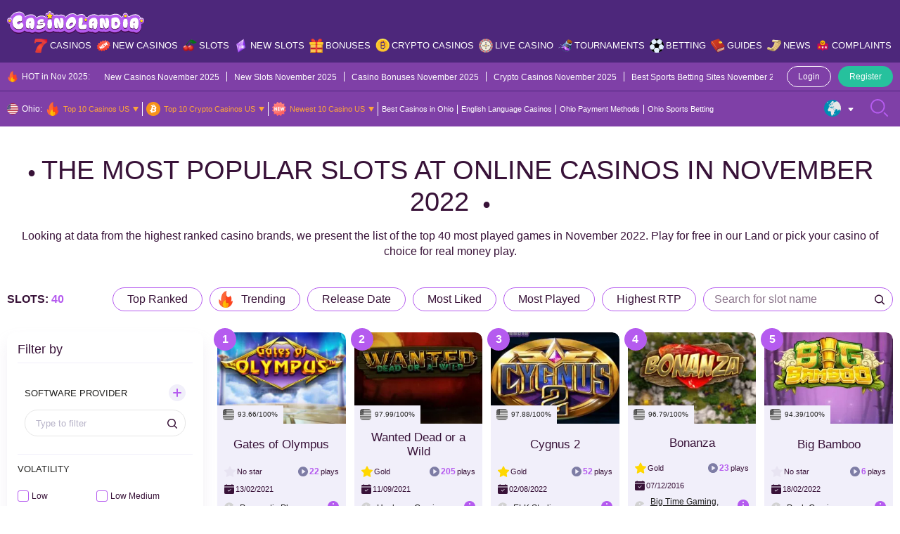

--- FILE ---
content_type: text/css
request_url: https://casinolandia.com/wp-content/themes/casinolandia/resources/dist/styles/main.css
body_size: 11385
content:
/*!******************************************************************************************************************************************************************************************************************************!*\
  !*** css ./node_modules/css-loader/dist/cjs.js??ruleSet[1].rules[0].use[1]!./node_modules/postcss-loader/dist/cjs.js!./node_modules/sass-loader/dist/cjs.js??ruleSet[1].rules[0].use[3]!./resources/assets/styles/main.scss ***!
  \******************************************************************************************************************************************************************************************************************************/
*,
*::before,
*::after {
  box-sizing: border-box;
}

figure, input,
button,
select,
textarea, blockquote, ol,
ul, p, h1,
h2,
h3,
h4,
h5,
h6, body {
  margin: 0;
}

th,
td, input,
button,
select,
textarea {
  padding: 0;
}

button:focus {
  outline: none;
}

html {
  font-family: sans-serif;
  line-height: 1.15;
  -webkit-text-size-adjust: 100%;
  -webkit-tap-highlight-color: rgba(0, 0, 0, 0);
}

article,
figure,
footer,
header,
main,
nav {
  display: block;
}

noscript {
  display: none;
}

ol,
ul {
  padding-left: 0;
}

button {
  border-radius: 0;
}
input,
button,
select,
textarea {
  color: inherit;
  font-family: inherit;
  font-size: inherit;
  font-weight: inherit;
  line-height: inherit;
  border: none;
  background: transparent;
}
input:focus,
button:focus,
select:focus,
textarea:focus {
  outline: none;
}

button,
input {
  overflow: visible;
}

button,
select {
  text-transform: none;
}

select {
  word-wrap: normal;
}

button,
[type=button],
[type=reset],
[type=submit] {
  cursor: pointer;
  -webkit-appearance: button;
}

textarea {
  overflow: auto;
  resize: vertical;
}

img {
  vertical-align: baseline;
  border-style: none;
  display: inline-block;
  max-width: 100%;
  height: auto;
}

svg {
  overflow: hidden;
  vertical-align: baseline;
}

table {
  border-collapse: collapse;
}

th,
td {
  height: auto;
}

th {
  font-weight: bolder;
  text-align: inherit;
  text-align: -webkit-match-parent;
}

a {
  color: inherit;
  text-decoration: none;
}
a:hover {
  text-decoration: underline;
}

h6, h5, h4, h3, h2, h1 {
  font-family: inherit;
  font-weight: 700;
  line-height: 1.2;
  color: var(--headings-color);
}
h6 a, h5 a, h4 a, h3 a, h2 a, h1 a {
  color: inherit;
  text-decoration: none;
}
h6 a:hover, h5 a:hover, h4 a:hover, h3 a:hover, h2 a:hover, h1 a:hover {
  color: var(--link-hover-color);
  text-decoration: underline;
}

body {
  font-family: Arial, sans-serif;
  font-weight: 400;
  line-height: 1;
  color: var(--text-color);
  text-align: left;
  background-color: #fff;
}

ul {
  list-style-position: inside;
  list-style-type: none;
}

ol {
  padding-left: 14px;
  list-style-type: decimal;
}

.container {
  width: 100%;
  padding-right: 10px;
  padding-left: 10px;
  margin-right: auto;
  margin-left: auto;
}
.container .container {
  padding-left: 0;
  padding-right: 0;
}

[class*=row] {
  margin-right: -10px;
  margin-left: -10px;
}

[class*=col] {
  width: 100%;
  padding-right: 10px;
  padding-left: 10px;
}

.row {
  display: flex;
  flex-wrap: wrap;
}

.col {
  flex-basis: 0;
  flex-grow: 1;
  max-width: 100%;
}

.col-auto {
  flex: 0 0 auto;
  width: auto;
  max-width: 100%;
}

.order-1 {
  order: 1;
}

.order-2 {
  order: 2;
}

.col-3 {
  flex: 0 0 25%;
  max-width: 25%;
}

.col-4 {
  flex: 0 0 33.3333333333%;
  max-width: 33.3333333333%;
}

.col-6 {
  flex: 0 0 50%;
  max-width: 50%;
}

.col-12 {
  flex: 0 0 100%;
  max-width: 100%;
}
.ng {
  margin-right: 0;
  margin-left: 0;
}
.ng > [class*=col] {
  padding-right: 0;
  padding-left: 0;
}

.foc, .cf {
  display: flex;
  align-items: center;
  justify-content: center;
}
.foc a, .cf a {
  display: inline-flex;
  max-width: 100%;
  max-height: 100%;
}
.foc img, .cf img {
  flex: 0 0 auto;
  width: auto;
  max-height: 100%;
}

.fi {
  display: flex;
  align-items: center;
  justify-content: center;
}
.fi a {
  display: block;
  width: 100%;
  height: 100%;
}
.fi img {
  width: 100%;
  height: 100%;
  max-width: none;
  -o-object-fit: cover;
     object-fit: cover;
}

.tooltip {
  font-size: 0;
  width: 10px;
  height: 11px;
}
.tooltip__inner {
  left: -10px;
  bottom: 100%;
  margin-bottom: 5px;
  font-size: 12px;
  text-align: center;
  line-height: 1.5;
  border-radius: 10px;
  z-index: 100;
}
.tooltip__inner::before {
  content: "";
  left: 11px;
  top: 100%;
  margin-top: -6px;
  width: 9px;
  height: 9px;
  transform: rotate(45deg);
  background: inherit;
}
.tooltip__inner--bottom {
  top: 100%;
  bottom: auto;
  margin-top: 5px;
  margin-bottom: 0;
}
.tooltip__inner--bottom::before {
  top: auto;
  bottom: 100%;
  margin-bottom: -6px;
}
.tooltip__title {
  border-bottom: 1px solid #fff;
}
.field-hide, .field[hidden] {
  position: absolute;
  width: 0;
  height: 0;
  opacity: 0;
  visibility: hidden;
  -webkit-appearance: none;
     -moz-appearance: none;
          appearance: none;
}

/* sass-lint:disable no-vendor-prefixes */
.field {
  display: block;
  width: 100%;
  padding: 0 15px;
  height: 38px;
  font-family: inherit;
  font-size: 13px;
  font-weight: 500;
  line-height: 1.25;
  color: var(--dark);
  background-color: #fff;
  background-clip: padding-box;
  border: 1px solid #e6e6e6;
  border-radius: 18px;
}
.field::-moz-placeholder {
  color: #B7B3C8;
  opacity: 1;
}
.field:-ms-input-placeholder {
  color: #B7B3C8;
  opacity: 1;
}
.field::placeholder {
  color: #B7B3C8;
  opacity: 1;
}
.field::-ms-expand {
  background-color: transparent;
  border: none;
}
.field::-moz-focusring {
  color: transparent;
  text-shadow: 0 0 0 var(--dark);
}
.field:disabled {
  opacity: 1;
}
select.field {
  -webkit-appearance: none;
     -moz-appearance: none;
          appearance: none;
  padding-right: 20px;
  background: #fff url("../images/icons/select-arrows.svg") no-repeat calc(100% - 10px) center;
}
select.field:focus::-ms-value {
  color: var(--dark);
  background-color: #fff;
}

textarea.field {
  height: 190px;
  padding-top: 17px;
}

.field-icon {
  position: absolute;
  top: 0;
  left: 0;
  bottom: 0;
  width: 50px;
  height: 50px;
  z-index: 2;
}
.field-lg {
  height: 50px;
  border-radius: 25px;
}
.field--icon {
  padding-left: 50px;
}
.field--search {
  padding-right: 30px;
  background: #fff url("../images/icons/filter-search.svg") no-repeat calc(100% - 10px) center;
}
.field_checkbox {
  margin-top: 12px;
  margin-bottom: 12px;
}
.active .field_checkbox {
  display: block;
}
.field_checkbox__text {
  line-height: 16px;
}
.field_checkbox__text::before {
  content: "";
  position: absolute;
  top: 0;
  left: 0;
  bottom: 0;
  margin: auto;
  width: 16px;
  height: 16px;
  border: 1px solid var(--primary);
  border-radius: 3px;
}
input:checked + .field_checkbox__text::before {
  background: var(--primary) url("../images/icons/input-checkbox-white.svg") center no-repeat;
}
.field_checkbox__flag {
  flex: 0 0 18px;
}
.field_checkbox__flag img {
  max-width: none;
  height: 100%;
}
.field_checkbox__icon {
  flex: 0 0 18px;
}
.field_checkbox__icon img {
  width: auto;
  height: 100%;
}
.field_toggle__text {
  line-height: 16px;
}
.field_toggle__indicator {
  border: 1px solid var(--dark-variant);
  transition: 250ms ease-in-out;
}
.field_toggle__indicator::before {
  content: "";
  position: absolute;
  top: 0;
  bottom: 0;
  left: 2px;
  margin: auto;
  width: 16px;
  height: 16px;
  border-radius: 50%;
  background-color: var(--dark-variant);
  transition: 250ms ease-in-out;
}
input:checked ~ .field_toggle__indicator {
  border-color: var(--primary);
}
input:checked ~ .field_toggle__indicator::before {
  left: 20px;
  background-color: var(--primary);
}

[class*=btn-] {
  color: #fff;
  transition: 250ms ease-in-out;
}

.btn {
  display: inline-block;
  max-width: 100%;
  padding: 0 20px;
  font-weight: 800;
  color: var(--link-color);
  text-align: center;
  white-space: nowrap;
  vertical-align: middle;
  -webkit-user-select: none;
     -moz-user-select: none;
      -ms-user-select: none;
          user-select: none;
  background-color: transparent;
  border: 1px solid transparent;
  border-radius: 3.125rem;
}
a.btn {
  display: inline-flex;
  align-items: center;
  justify-content: center;
  white-space: normal;
}

.btn--sm {
  font-weight: 800;
  padding: 0 15px;
  border-radius: 3.125rem;
  font-size: 20px;
}
.btn:hover {
  text-decoration: none;
}
.btn.disabled, .btn:disabled {
  opacity: 0.5;
}
.active .btn__d {
  display: none;
}
.btn__a {
  display: none;
}
.active .btn__a {
  display: inline;
}
.btn-info:hover path {
  fill: var(--primary);
}

.added .btn-fav__add {
  display: none;
}
.btn-fav__remove {
  display: none;
}
.added > .btn-fav__remove {
  display: inline;
}

.btn--w {
  background-color: #fff;
}
.btn--w:hover {
  background-color: var(--secondary);
}

.btn--b {
  background-color: #000;
}
.btn--b:hover {
  background-color: var(--primary);
}

.btn--p {
  background-color: var(--primary);
}
.btn--p:hover {
  background-color: var(--primary-hover);
}

.btn--pv {
  background-color: var(--primary-variant);
}
.btn--pv:hover {
  background-color: var(--primary-variant-hover);
}

.btn--s {
  background-color: var(--secondary);
}
.btn--s:hover {
  background-color: var(--secondary-hover);
}

.btn--sv {
  background-color: var(--secondary-variant);
}
.btn--sv:hover {
  background-color: var(--secondary-variant-hover);
}

.btn--t {
  background-color: var(--third);
}
.btn--t:hover {
  background-color: var(--third);
}

.btn--tv {
  background-color: var(--third-variant);
}
.btn--tv:hover {
  background-color: var(--third-variant);
}

.btn--d {
  background-color: var(--dark);
}
.btn--d:hover {
  background-color: var(--dark-hover);
}

.btn--dv {
  background-color: var(--dark-variant);
}
.btn--dv:hover {
  background-color: var(--dark-variant-hover);
}

.btn--l {
  background-color: var(--light);
}
.btn--l:hover {
  background-color: var(--light-hover);
}

.btn--lv {
  background-color: var(--light-variant);
}
.btn--lv:hover {
  background-color: var(--light-variant-hover);
}

.btn--r {
  background-color: red;
}
.btn--r:hover {
  background-color: #af0202;
}

.btn-g--w {
  border-color: #fff;
}
.btn-g--w:hover {
  border-color: var(--secondary);
  background-color: var(--secondary);
}

.btn-g--b {
  border-color: #000;
}
.btn-g--b:hover {
  border-color: var(--primary);
  background-color: var(--primary);
}

.btn-g--p {
  border-color: var(--primary);
}
.btn-g--p:hover {
  border-color: var(--primary-hover);
  background-color: var(--primary-hover);
}

.btn-g--pv {
  border-color: var(--primary-variant);
}
.btn-g--pv:hover {
  border-color: var(--primary-variant-hover);
  background-color: var(--primary-variant-hover);
}

.btn-g--s {
  border-color: var(--secondary);
}
.btn-g--s:hover {
  border-color: var(--secondary-hover);
  background-color: var(--secondary-hover);
}

.btn-g--sv {
  border-color: var(--secondary-variant);
}
.btn-g--sv:hover {
  border-color: var(--secondary-variant-hover);
  background-color: var(--secondary-variant-hover);
}

.btn-g--t {
  border-color: var(--third);
}
.btn-g--t:hover {
  border-color: var(--third);
  background-color: var(--third);
}

.btn-g--tv {
  border-color: var(--third-variant);
}
.btn-g--tv:hover {
  border-color: var(--third-variant);
  background-color: var(--third-variant);
}

.btn-g--d {
  border-color: var(--dark);
}
.btn-g--d:hover {
  border-color: var(--dark-hover);
  background-color: var(--dark-hover);
}

.btn-g--dv {
  border-color: var(--dark-variant);
}
.btn-g--dv:hover {
  border-color: var(--dark-variant-hover);
  background-color: var(--dark-variant-hover);
}

.btn-g--l {
  border-color: var(--light);
}
.btn-g--l:hover {
  border-color: var(--light-hover);
  background-color: var(--light-hover);
}

.btn-g--lv {
  border-color: var(--light-variant);
}
.btn-g--lv:hover {
  border-color: var(--light-variant-hover);
  background-color: var(--light-variant-hover);
}

.btn-g--r {
  border-color: red;
}
.btn-g--r:hover {
  border-color: #af0202;
  background-color: #af0202;
}

.wp-editor.active .wpe-dots {
  display: none;
}
.wp-editor.active .wpe-rm {
  display: inline;
}
.wp-editor > p img {
  border-radius: 12px;
}
.wp-editor blockquote a,
.wp-editor ul a,
.wp-editor ol a,
.wp-editor > p a,
.wp-editor table a {
  color: var(--link-color);
  text-decoration: underline;
}
.wp-editor blockquote a:hover,
.wp-editor ul a:hover,
.wp-editor ol a:hover,
.wp-editor > p a:hover,
.wp-editor table a:hover {
  color: var(--link-hover-color);
}
.wp-editor blockquote:not(:last-child),
.wp-editor ul:not(:last-child),
.wp-editor ol:not(:last-child),
.wp-editor > p:not(:last-child),
.wp-editor table:not(:last-child) {
  margin-bottom: 20px;
}
.wp-editor > h1,
.wp-editor > h2,
.wp-editor > h3,
.wp-editor > h4,
.wp-editor > h5,
.wp-editor > h6 {
  color: inherit;
  text-transform: uppercase;
}
.wp-editor > h1:not(:last-child),
.wp-editor > h2:not(:last-child),
.wp-editor > h3:not(:last-child),
.wp-editor > h4:not(:last-child),
.wp-editor > h5:not(:last-child),
.wp-editor > h6:not(:last-child) {
  margin-bottom: 10px;
}
ul:not(.terms) > .wp-editor li {
  position: relative;
  padding-left: 20px;
}
ul:not(.terms) > .wp-editor li::before {
  content: "";
  position: absolute;
  top: 12px;
  left: 0;
  width: 8px;
  height: 8px;
  border-radius: 50%;
  background: var(--primary);
}
ul:not(.terms) > .wp-editor li:not(:last-child) {
  margin-bottom: 10px;
}
.wp-editor ul li {
  padding-left: 30px;
  background: url("data:image/svg+xml;charset=utf8,%3Csvg width='20' height='20' viewBox='0 0 20 20' fill='none' xmlns='http://www.w3.org/2000/svg'%3E%3Crect width='20' height='20' rx='10' fill='%23B55BEF' fill-opacity='0.14'/%3E%3Cpath fill-rule='evenodd' clip-rule='evenodd' d='M15.7613 6.21934C15.9017 6.35996 15.9806 6.55059 15.9806 6.74934C15.9806 6.94809 15.9017 7.13871 15.7613 7.27934L8.5113 14.5293C8.37067 14.6697 8.18005 14.7486 7.9813 14.7486C7.78255 14.7486 7.59192 14.6697 7.4513 14.5293L4.2013 11.2793C4.06882 11.1372 3.9967 10.9491 4.00012 10.7548C4.00355 10.5605 4.08226 10.3751 4.21968 10.2377C4.35709 10.1003 4.54248 10.0216 4.73678 10.0182C4.93108 10.0147 5.11912 10.0869 5.2613 10.2193L7.9813 12.9393L14.7013 6.21934C14.8419 6.07889 15.0325 6 15.2313 6C15.43 6 15.6207 6.07889 15.7613 6.21934Z' fill='%23B55BEF'/%3E%3C/svg%3E") no-repeat 0 7px/20px 20px;
}
.wp-editor table {
  color: var(--dark);
  width: 100%;
  border: none;
  overflow: auto;
  border-radius: 4px;
  line-height: 1.2;
}
.wp-editor table caption {
  padding-top: 5px;
  padding-bottom: 5px;
  color: #fff;
  background-color: var(--primary-variant);
  font-weight: 700;
  text-transform: uppercase;
}
.wp-editor table a {
  font-weight: 500;
  text-decoration: underline;
}
.wp-editor th,
.wp-editor td {
  border: none;
}
.wp-editor thead th,
.wp-editor thead td {
  white-space: nowrap;
  color: #fff;
  font-weight: 700;
  background: var(--primary);
}
.wp-editor tbody tr:nth-child(even) td {
  background: var(--light);
}
.wp-editor blockquote {
  font-style: italic;
  text-align: center;
  font-weight: 700;
  color: #fff;
  line-height: 2.0555555556;
  border-radius: 12px;
  clear: both;
  background: url("../images/icons/quote.svg") no-repeat 0 0, url("../images/icons/quote-cards.svg") no-repeat right center;
  background-color: var(--primary);
}
.wp-editor blockquote p {
  max-width: 760px;
  margin-left: auto;
  margin-right: auto;
}

img.alignnone, img.aligncenter, img.alignleft, img.alignright,
div.alignnone,
div.aligncenter,
div.alignleft,
div.alignright {
  margin-bottom: 20px;
}
img.alignnone,
div.alignnone {
  display: block;
}
img.aligncenter,
div.aligncenter {
  display: block;
  margin-left: auto;
  margin-right: auto;
}

.breadcrumbs__list {
  font-size: 0;
}
.breadcrumbs__list > span {
  display: block;
  padding-top: 5px;
  padding-bottom: 5px;
  color: var(--primary);
  font-weight: 700;
  font-size: 14px;
}
.breadcrumbs__list > span:not(:last-child) {
  position: relative;
  padding-right: 15px;
}
.breadcrumbs__list > span:not(:last-child)::before, .breadcrumbs__list > span:not(:last-child)::after {
  content: "";
  position: absolute;
  top: 0;
  right: 4px;
  bottom: 0;
  margin: auto;
  width: 6px;
  height: 1px;
  background: var(--dark);
}
.breadcrumbs__list > span:not(:last-child)::before {
  transform: translate(0, -1.5px) rotate(30deg);
}
.breadcrumbs__list > span:not(:last-child)::after {
  transform: translate(0, 1.5px) rotate(-30deg);
}
.breadcrumbs__list a {
  color: var(--dark);
  font-weight: 400;
}

.rating svg + svg {
  margin-left: 5px;
}

.rating-bar {
  height: 16px;
  border: 1px solid #fff;
  box-shadow: 0 0 0 1px #c1c1c1;
  background-image: linear-gradient(to right, #ff0f0f, #ffbb0d 50%, #5ac803);
}
.rating-bar__fill {
  min-width: 14px;
  background: transparent;
}
.rating-bar__fill::before {
  content: "";
  position: absolute;
  top: 0;
  right: -1px;
  bottom: 0;
  margin: auto;
  width: 16px;
  height: 16px;
  border-top: 1px solid #fff;
  border-left: 1px solid #fff;
  box-shadow: -3px -3px 0 0 #fff;
  border-radius: 50%;
  transform: rotate(135deg);
}
.rating-bar__fill::after {
  content: "";
  position: absolute;
  width: 350px;
  top: 0;
  left: 100%;
  bottom: 0;
  background: #fff;
}

.header {
  position: sticky;
  top: 0;
  z-index: 22;
}
.header__btn {
  width: 40px;
  height: 40px;
}
.header__btn .close {
  display: none;
}
.header__btn.active .open {
  display: none;
}
.header__btn.active .close {
  display: inline;
}

.langs__btn::before {
  content: "";
  position: absolute;
  top: 0;
  left: 100%;
  bottom: 0;
  width: 8px;
  height: 5px;
  margin: auto 0 auto 6px;
  background: url("data:image/svg+xml;charset=utf8,%3Csvg width='8' height='6' viewBox='0 0 8 6' fill='none' xmlns='http://www.w3.org/2000/svg'%3E%3Cpath d='M0.649878 1.31235C0.387973 0.984966 0.621059 0.5 1.04031 0.5H6.95969C7.37894 0.5 7.61203 0.984966 7.35012 1.31235L4.39043 5.01196C4.19027 5.26216 3.80973 5.26216 3.60957 5.01196L0.649878 1.31235Z' fill='white'/%3E%3C/svg%3E");
}
.langs__menu {
  right: 0;
  top: 100%;
  margin-top: 16px;
  overflow: auto;
  max-height: calc(100dvh - 155px);
}
.langs__menu::before, .langs__menu::after {
  content: "";
  position: absolute;
  bottom: 100%;
}
.langs__menu::before {
  left: 0;
  right: 0;
  height: 16px;
}
.langs__menu::after {
  right: 20px;
  border-left: 10px solid transparent;
  border-right: 10px solid transparent;
  border-bottom: 12px solid #fff;
}
.show .langs__menu {
  display: block;
}
.langs__menu img {
  max-width: 20px;
}

.menu-icon-img {
  top: 0;
  left: 5px;
  bottom: 0;
}

.primary-nav a:hover {
  text-decoration: none;
}
.primary-nav > li > a {
  display: flex;
  font-size: 13px;
  text-transform: uppercase;
}
.primary-nav > li > a.menu-icon {
  padding-left: 28px;
}
.primary-nav > li > .sub-menu {
  display: none;
  background: var(--secondary);
}
.primary-nav > li.menu-item-has-children > a {
  display: inline-flex;
}
.primary-nav .sub-menu {
  color: #fff;
  font-size: 13px;
  line-height: 1.4;
  font-weight: 400;
}
.primary-nav .sub-menu > li:not(:last-child) {
  margin-bottom: 15px;
}
.primary-nav .sub-menu > li > a {
  display: block;
  position: relative;
  padding-left: 17px;
}
.primary-nav .sub-menu > li > a::before, .primary-nav .sub-menu > li > a::after {
  content: "";
  position: absolute;
  top: 0;
  left: 0;
  bottom: 0;
  margin: auto;
  width: 6px;
  height: 1px;
  background: #fff;
}
.primary-nav .sub-menu > li > a::before {
  transform: translate(0, -2px) rotate(40deg);
}
.primary-nav .sub-menu > li > a::after {
  transform: translate(0, 2px) rotate(-40deg);
}

.megamenu {
  display: none;
  background: var(--primary);
}

.newsmenu {
  display: none;
  background: var(--primary);
}

.sf {
  position: absolute;
  left: 0;
  right: 0;
  bottom: 0;
  background: rgba(255, 255, 255, 0.95);
  z-index: 20;
}
.sfo .sf {
  display: block;
}
.sf input,
.sf button {
  height: 40px;
}
.sf__form {
  color: var(--primary);
  font-weight: 700;
  border: 1px solid #B7B3C8;
}
.sf__box {
  border: 1px solid #B7B3C8;
}
.sf__item:not(:last-child) {
  border-bottom: 1px solid #B7B3C8;
}
.sf__logo {
  width: 32px;
}

.sfo {
  position: relative;
}

.sh__top .breadcrumbs {
  padding: 0;
}

.cf--gray {
  color: #f00;
}
.cf--gray img {
  filter: grayscale(1);
}
.cf img {
  max-width: none;
}

.list-check-white li {
  padding-left: 15px;
  line-height: 12px;
  background: url("../images/icons/label-checkbox-white.svg") no-repeat 0 0;
}
.list-check-white li:not(:last-child) {
  margin-right: 5px;
}

.badge {
  width: 180px;
}
.badge__icon {
  width: 40px;
  flex: 0 0 40px;
  height: 40px;
  margin-top: -16px;
  margin-bottom: -16px;
}
.badge + .badge {
  margin-top: 40px;
}

.c__title::after {
  content: "";
  display: block;
  margin-top: 10px;
  border-bottom: 1px solid var(--primary);
  opacity: 0.35;
}

.c__box {
  box-shadow: 0 12px 20px rgba(185, 169, 201, 0.18);
}
.c__box table {
  line-height: 1.4;
}

.c__pros__title {
  background: #b2e6d9;
}
.c__pros__item {
  background: url("data:image/svg+xml;charset=utf8,%3Csvg width='10' height='10' viewBox='0 0 10 10' fill='none' xmlns='http://www.w3.org/2000/svg'%3E%3Cpath fill-rule='evenodd' clip-rule='evenodd' d='M9.41608 0.37595C9.76073 0.605715 9.85386 1.07137 9.6241 1.41601L4.29076 9.41601C4.15404 9.6211 3.92527 9.74592 3.67882 9.74989C3.43236 9.75387 3.19969 9.63649 3.05642 9.43592L0.389758 5.70258C0.149001 5.36552 0.22707 4.89711 0.56413 4.65635C0.901189 4.4156 1.3696 4.49367 1.61036 4.83073L3.64544 7.67984L8.37602 0.583963C8.60578 0.239316 9.07144 0.146186 9.41608 0.37595Z' fill='%2330927b'/%3E%3C/svg%3E") no-repeat 0 10px;
}
.c__cons__title {
  background: #cfc9ee;
}
.c__cons__item {
  background: url("data:image/svg+xml;charset=utf8,%3Csvg width='10' height='10' viewBox='0 0 10 10' fill='none' xmlns='http://www.w3.org/2000/svg'%3E%3Cpath fill-rule='evenodd' clip-rule='evenodd' d='M0.46967 0.46967C0.762563 0.176777 1.23744 0.176777 1.53033 0.46967L5 3.93934L8.46967 0.46967C8.76256 0.176777 9.23744 0.176777 9.53033 0.46967C9.82322 0.762563 9.82322 1.23744 9.53033 1.53033L6.06066 5L9.53033 8.46967C9.82322 8.76256 9.82322 9.23744 9.53033 9.53033C9.23744 9.82322 8.76256 9.82322 8.46967 9.53033L5 6.06066L1.53033 9.53033C1.23744 9.82322 0.762563 9.82322 0.46967 9.53033C0.176777 9.23744 0.176777 8.76256 0.46967 8.46967L3.93934 5L0.46967 1.53033C0.176777 1.23744 0.176777 0.762563 0.46967 0.46967Z' fill='%23B55BEF'/%3E%3C/svg%3E") no-repeat 0 11px;
}

.cl__pros li {
  line-height: 1.2;
  background: url("../images/icons/check-benefits.svg") 0 3px no-repeat;
}

.terms {
  list-style-type: none;
}
.terms li.col-6:nth-child(odd) {
  border-right: 1px solid #e5c6f9;
}
.terms li.terms__more:not(.active) {
  border-right: transparent;
}
.terms li.terms__more.active .term {
  color: #fff;
  background-color: var(--primary);
}
.terms.active li {
  display: block;
}

.term {
  flex: 0 0 40px;
  max-width: 40px;
  height: 30px;
  color: #424242;
  border: 1px solid rgba(0, 0, 0, 0.1);
}
.term--full {
  height: auto;
}
.term__flag {
  box-shadow: 0 0 0 1px rgba(0, 0, 0, 0.1);
}
.term__flag img {
  max-width: none;
  height: 100%;
}

.load-bar__progress {
  width: 165px;
  flex: 0 0 165px;
  height: 14px;
  border: 1px solid transparent;
  box-shadow: 0 0 0 1px var(--dark);
}

.status-bar {
  position: fixed;
  left: 0;
  right: 0;
  z-index: 10;
  background-color: rgba(255, 255, 255, 0.15);
}

.table-contents {
  top: 50%;
  right: 0;
  z-index: 19;
  transform: translate(100%, -50%);
  transition: transform 250ms ease-in-out;
  border-top-left-radius: 8px;
  border-bottom-left-radius: 8px;
}
.table-contents ul {
  width: 250px;
  max-height: 61vh;
  overflow: auto;
}
.table-contents ul::-webkit-scrollbar {
  width: 2px;
}
.table-contents ul::-webkit-scrollbar-track {
  border-radius: 10px;
}
.table-contents ul::-webkit-scrollbar-thumb {
  background: var(--third-variant);
  border-radius: 2px;
}
.table-contents.show {
  transform: translate(217px, -50%);
}
.table-contents.open {
  transform: translate(0, -50%);
}
.table-contents li:not(:last-child) {
  margin-bottom: 5px;
}
.table-contents li:not(:last-child):not(:first-child)::after {
  content: "";
  position: absolute;
  top: 100%;
  left: 9px;
  height: 5px;
  border-left: 2px dashed #fff;
}
.table-contents li:not(:first-child)::before {
  content: attr(data-index);
  position: absolute;
  top: 0;
  left: 2px;
  bottom: 0;
  margin: auto;
  display: flex;
  align-items: center;
  justify-content: center;
  width: 16px;
  height: 16px;
  font-weight: 500;
  color: var(--primary-variant);
  background-color: #fff;
  border-radius: 50%;
}
.table-contents li:hover {
  color: var(--third-variant);
}
.table-contents li:hover::before {
  background-color: var(--third-variant);
}
.table-contents a {
  text-overflow: ellipsis;
  text-transform: capitalize;
}

.screen-reader-text {
  display: none;
}

.pagination {
  margin-top: 40px;
}

.nav-links {
  display: flex;
  align-items: center;
  justify-content: center;
  margin-left: -5px;
  margin-right: -5px;
}

.page-numbers {
  display: flex;
  align-items: center;
  justify-content: center;
  width: 30px;
  height: 30px;
  margin-left: 5px;
  margin-right: 5px;
  border-radius: 50%;
  color: #000;
  font-size: 14px;
  font-weight: 500;
  background-color: var(--light-variant);
}
.page-numbers.current, .page-numbers:hover {
  color: #fff;
  background-color: var(--primary);
  text-decoration: none;
}
.page-numbers.current path, .page-numbers:hover path {
  fill: #fff;
}

.f-menu a {
  color: inherit;
  opacity: 0.8;
}
.f-menu li {
  position: relative;
  padding-left: 15px;
}
.f-menu li::before {
  content: "";
  position: absolute;
  top: 4px;
  left: 0;
  width: 6px;
  height: 6px;
  border-top: 1px solid var(--dark);
  border-right: 1px solid var(--dark);
  transform: rotate(45deg);
}
.f-menu li:not(:last-child) {
  margin-bottom: 15px;
}

.copyrights img {
  max-height: 25px;
  width: auto;
}

.scroll-top {
  position: fixed;
  width: 40px;
  height: 40px;
  right: 20px;
  bottom: 20px;
  z-index: 20;
}
.single-post .scroll-top {
  bottom: 100px;
}

.va-m {
  vertical-align: middle;
}

.va-b {
  vertical-align: bottom;
}

.va-tb {
  vertical-align: text-bottom;
}
.bg-w {
  background-color: #fff;
}

.bg-p, .tooltip__inner,
.bg-h-p:hover {
  background-color: var(--primary);
}

.bg-pv,
.bg-h-pv:hover {
  background-color: var(--primary-variant);
}

.bg-s,
.bg-h-s:hover {
  background-color: var(--secondary);
}

.bg-sv {
  background-color: var(--secondary-variant);
}

.bg-t {
  background-color: var(--third);
}

.bg-tv {
  background-color: var(--third-variant);
}

.bg-d {
  background-color: var(--dark);
}

.bg-l {
  background-color: var(--light);
}

.bg-lv {
  background-color: var(--light-variant);
}
.br-4 {
  border-radius: 4px;
}

.br-r-4 {
  border-top-right-radius: 4px;
  border-bottom-right-radius: 4px;
}

.br-5 {
  border-radius: 5px;
}

.br-6 {
  border-radius: 6px;
}

.br-8 {
  border-radius: 8px;
}

.br-10 {
  border-radius: 10px;
}

.br-t-10 {
  border-top-left-radius: 10px;
  border-top-right-radius: 10px;
}

.br-12 {
  border-radius: 12px;
}

.br-t-12 {
  border-top-left-radius: 12px;
  border-top-right-radius: 12px;
}

.br-14 {
  border-radius: 14px;
}

.br-t-14 {
  border-top-left-radius: 14px;
  border-top-right-radius: 14px;
}

.br-b-14 {
  border-bottom-right-radius: 14px;
  border-bottom-left-radius: 14px;
}

.br-16 {
  border-radius: 16px;
}

.br-t-16 {
  border-top-left-radius: 16px;
  border-top-right-radius: 16px;
}

.br-b-16 {
  border-bottom-right-radius: 16px;
  border-bottom-left-radius: 16px;
}

.br-c {
  border-radius: 50%;
}

.br-p, .rating-bar {
  border-radius: 50rem;
}

.d-ib, .tooltip {
  display: inline-block;
}

.d-b, .tooltip:hover .tooltip__inner {
  display: block;
}

.d-f {
  display: flex;
}

.d-if {
  display: inline-flex;
}

.d-n, .tooltip__inner {
  display: none;
}
.f-1 {
  flex: 1;
}

.f-fill {
  flex: 1 1 auto;
}

.f-a {
  flex: 0 0 auto;
}

.f-c {
  flex-direction: column;
}

.f-w {
  flex-wrap: wrap;
}

.f-nw {
  flex-wrap: nowrap;
}

.f-g-1 {
  flex-grow: 1;
}
.ai-fs {
  align-items: flex-start;
}

.ai-fe {
  align-items: flex-end;
}

.ai-c {
  align-items: center;
}

.jc-fs {
  justify-content: flex-start;
}

.jc-fe {
  justify-content: flex-end;
}

.jc-c {
  justify-content: center;
}

.jc-sb {
  justify-content: space-between;
}

.jc-sa {
  justify-content: space-around;
}

.as-fe {
  align-self: flex-end;
}

.as-c {
  align-self: center;
}
.of-a {
  overflow: auto;
}

.of-h, .cf {
  overflow: hidden;
}

.ps-r, .tooltip, .cf {
  position: relative;
}

.ps-a, .tooltip__inner, .tooltip__inner::before, .cf img {
  position: absolute;
}

.ps-f {
  position: fixed;
}
.w-0 {
  width: 0;
}

.w-16 {
  width: 16px;
}

.w-18 {
  width: 18px;
}

.w-20 {
  width: 20px;
}

.w-21 {
  width: 21px;
}

.w-24 {
  width: 24px;
}

.w-28 {
  width: 28px;
}

.w-32 {
  width: 32px;
}

.w-34 {
  width: 34px;
}

.w-38 {
  width: 38px;
}

.w-40 {
  width: 40px;
}

.w-50 {
  width: 50px;
}

.w-65 {
  width: 65px;
}

.w-100 {
  width: 100%;
}

.w-108 {
  width: 108px;
}

.w-130 {
  width: 130px;
}

.w-146 {
  width: 146px;
}

.w-200 {
  width: 200px;
}

.w-220 {
  width: 220px;
}

.w-a, .cf img {
  width: auto;
}

.h-16 {
  height: 16px;
}

.h-18 {
  height: 18px;
}

.h-20 {
  height: 20px;
}

.h-21 {
  height: 21px;
}

.h-22 {
  height: 22px;
}

.h-24 {
  height: 24px;
}

.h-28 {
  height: 28px;
}

.h-32 {
  height: 32px;
}

.h-34 {
  height: 34px;
}

.h-40 {
  height: 40px;
}

.h-50 {
  height: 50px;
}

.h-65 {
  height: 65px;
}

.h-90 {
  height: 90px;
}

.h-95 {
  height: 95px;
}

.h-100, .cf img {
  height: 100%;
}

.h-108 {
  height: 108px;
}

.h-130 {
  height: 130px;
}

.h-146 {
  height: 146px;
}

.h-160 {
  height: 160px;
}

.mw-100 {
  max-width: 100%;
}

.mw-n {
  max-width: none;
}

.mh-100 {
  max-height: 100%;
}

.wa {
  width: auto;
}

.mr-0,
.mx-0 {
  margin-right: 0;
}


.mx-0 {
  margin-left: 0;
}

.mr-2,
.mx-2 {
  margin-right: 2px;
}

.ml-2,
.mx-2 {
  margin-left: 2px;
}

.mr-4,
.mx-4 {
  margin-right: 4px;
}

.ml-4,
.mx-4 {
  margin-left: 4px;
}

.m-5 {
  margin: 5px;
}

.mt-5,
.my-5 {
  margin-top: 5px;
}

.mr-5,
.mx-5 {
  margin-right: 5px;
}

.mb-5,
.my-5 {
  margin-bottom: 5px;
}

.ml-5,
.mx-5 {
  margin-left: 5px;
}

.mt-8 {
  margin-top: 8px;
}

.mr-8 {
  margin-right: 8px;
}

.mb-8 {
  margin-bottom: 8px;
}

.mt-10,
.my-10 {
  margin-top: 10px;
}

.mr-10,
.mx-10 {
  margin-right: 10px;
}

.mb-10,
.my-10 {
  margin-bottom: 10px;
}

.ml-10,
.mx-10 {
  margin-left: 10px;
}

.mt-12 {
  margin-top: 12px;
}

.mr-12 {
  margin-right: 12px;
}

.mb-12 {
  margin-bottom: 12px;
}

.mt-15,
.my-15 {
  margin-top: 15px;
}

.mr-15 {
  margin-right: 15px;
}

.mb-15,
.my-15 {
  margin-bottom: 15px;
}

.ml-15 {
  margin-left: 15px;
}

.mt-20,
.my-20 {
  margin-top: 20px;
}

.mb-20,
.my-20 {
  margin-bottom: 20px;
}

.mt-25 {
  margin-top: 25px;
}

.mb-25 {
  margin-bottom: 25px;
}

.mt-30,
.my-30 {
  margin-top: 30px;
}

.mr-30 {
  margin-right: 30px;
}

.mb-30,
.my-30 {
  margin-bottom: 30px;
}

.mb-35 {
  margin-bottom: 35px;
}

.mt-40 {
  margin-top: 40px;
}

.mb-40 {
  margin-bottom: 40px;
}

.mb-45 {
  margin-bottom: 45px;
}

.mt-50 {
  margin-top: 50px;
}

.mb-50 {
  margin-bottom: 50px;
}

.mb-60 {
  margin-bottom: 60px;
}

.pr-0,
.px-0 {
  padding-right: 0;
}

.pl-0,
.px-0 {
  padding-left: 0;
}

.p-2 {
  padding: 2px;
}


.py-2 {
  padding-top: 2px;
}


.px-2 {
  padding-right: 2px;
}

.pb-2,
.py-2 {
  padding-bottom: 2px;
}


.px-2 {
  padding-left: 2px;
}


.py-4 {
  padding-top: 4px;
}

.pr-4 {
  padding-right: 4px;
}


.py-4 {
  padding-bottom: 4px;
}

.pl-4 {
  padding-left: 4px;
}

.p-5, .tooltip__inner {
  padding: 5px;
}

.pt-5,
.py-5 {
  padding-top: 5px;
}

.pr-5,
.px-5 {
  padding-right: 5px;
}


.py-5 {
  padding-bottom: 5px;
}

.pl-5,
.px-5 {
  padding-left: 5px;
}


.px-6 {
  padding-right: 6px;
}


.px-6 {
  padding-left: 6px;
}

.p-7 {
  padding: 7px;
}


.px-7 {
  padding-right: 7px;
}


.px-7 {
  padding-left: 7px;
}

.p-8 {
  padding: 8px;
}


.py-8 {
  padding-top: 8px;
}

.pr-8,
.px-8 {
  padding-right: 8px;
}


.py-8 {
  padding-bottom: 8px;
}

.pl-8,
.px-8 {
  padding-left: 8px;
}

.p-10 {
  padding: 10px;
}

.pt-10,
.py-10 {
  padding-top: 10px;
}

.pr-10,
.px-10 {
  padding-right: 10px;
}

.pb-10,
.py-10 {
  padding-bottom: 10px;
}

.pl-10,
.px-10 {
  padding-left: 10px;
}

.p-12 {
  padding: 12px;
}


.py-12 {
  padding-top: 12px;
}

.pr-12,
.px-12 {
  padding-right: 12px;
}

.pb-12,
.py-12 {
  padding-bottom: 12px;
}

.pl-12,
.px-12 {
  padding-left: 12px;
}

.p-15 {
  padding: 15px;
}

.pt-15,
.py-15 {
  padding-top: 15px;
}

.pr-15,
.px-15 {
  padding-right: 15px;
}

.pb-15,
.py-15 {
  padding-bottom: 15px;
}

.pl-15,
.px-15 {
  padding-left: 15px;
}

.p-20 {
  padding: 20px;
}

.pt-20,
.py-20 {
  padding-top: 20px;
}

.pr-20,
.px-20 {
  padding-right: 20px;
}

.pb-20,
.py-20 {
  padding-bottom: 20px;
}

.pl-20,
.px-20 {
  padding-left: 20px;
}

.p-25 {
  padding: 25px;
}


.py-25 {
  padding-top: 25px;
}


.px-25 {
  padding-right: 25px;
}

.pb-25,
.py-25 {
  padding-bottom: 25px;
}

.pl-25,
.px-25 {
  padding-left: 25px;
}

.p-30 {
  padding: 30px;
}

.pt-30,
.py-30 {
  padding-top: 30px;
}

.pr-30 {
  padding-right: 30px;
}

.pb-30,
.py-30 {
  padding-bottom: 30px;
}

.pl-30 {
  padding-left: 30px;
}

.pt-40,
.py-40 {
  padding-top: 40px;
}

.pb-40,
.py-40 {
  padding-bottom: 40px;
}

.pt-50,
.py-50 {
  padding-top: 50px;
}

.pr-50 {
  padding-right: 50px;
}

.pb-50,
.py-50 {
  padding-bottom: 50px;
}

.pl-50 {
  padding-left: 50px;
}


.mx-n2 {
  margin-right: -2px;
}


.mx-n2 {
  margin-left: -2px;
}

.m-n5 {
  margin: -5px;
}

.mt-n5,
.my-n5 {
  margin-top: -5px;
}

.mr-n5,
.mx-n5 {
  margin-right: -5px;
}


.my-n5 {
  margin-bottom: -5px;
}


.mx-n5 {
  margin-left: -5px;
}


.mx-n6 {
  margin-right: -6px;
}

.ml-n6,
.mx-n6 {
  margin-left: -6px;
}


.mx-n8 {
  margin-right: -8px;
}

.ml-n8,
.mx-n8 {
  margin-left: -8px;
}

.mt-n10,
.my-n10 {
  margin-top: -10px;
}

.mr-n10,
.mx-n10 {
  margin-right: -10px;
}

.mb-n10,
.my-n10 {
  margin-bottom: -10px;
}


.mx-n10 {
  margin-left: -10px;
}

.mt-n15,
.my-n15 {
  margin-top: -15px;
}

.mr-n15 {
  margin-right: -15px;
}


.my-n15 {
  margin-bottom: -15px;
}

.mt-n20,
.my-n20 {
  margin-top: -20px;
}

.mb-n20,
.my-n20 {
  margin-bottom: -20px;
}

.mt-n30 {
  margin-top: -30px;
}

.mb-n35 {
  margin-bottom: -35px;
}

.m-a {
  margin: auto;
}

.mt-a,
.my-a {
  margin-top: auto;
}

.mr-a,
.mx-a {
  margin-right: auto;
}


.my-a {
  margin-bottom: auto;
}

.ml-a,
.mx-a {
  margin-left: auto;
}
.l-str::after {
  content: "";
  position: absolute;
  top: 0;
  right: 0;
  bottom: 0;
  left: 0;
  pointer-events: auto;
  background-color: rgba(0, 0, 0, 0);
}

.h1 {
  font-weight: 400;
}

.h2 {
  font-weight: 400;
}

.h3 {
  font-weight: 400;
}

.h4 {
  font-weight: 400;
}

.h5 {
  font-weight: 400;
}

.h6 {
  font-weight: 400;
}

.tc-w, .tooltip__inner,
.tc-h-w:hover {
  color: #fff;
}

.tc-b {
  color: #000;
}

.tc-in {
  color: inherit;
}

.tc-p,
.tc-h-p:hover {
  color: var(--primary);
}

.tc-pv,
.tc-h-pv:hover {
  color: var(--primary-variant);
}

.tc-s,
.tc-h-s:hover {
  color: var(--secondary);
}

.tc-sv,
.tc-h-sv:hover {
  color: var(--secondary-variant);
}

.tc-t,
.tc-h-t:hover {
  color: var(--third);
}

.tc-tv {
  color: var(--third-variant);
}

.tc-d {
  color: var(--dark);
}

.tc-dv {
  color: var(--dark-variant);
}

.tc-l {
  color: var(--light);
}

.tc-lv,
.tc-h-lv:hover {
  color: var(--light-variant);
}
.ta-l {
  text-align: left;
}

.ta-c {
  text-align: center;
}

.ta-r {
  text-align: right;
}

.tt-u {
  text-transform: uppercase;
}

.tt-n {
  text-transform: none;
}
.td-n {
  text-decoration: none;
}

.td-h-n:hover {
  text-decoration: none;
}

.td-u {
  text-decoration: underline;
}

.td-h-u:hover {
  text-decoration: underline;
}

.fs-0 {
  font-size: 0;
}

.fs-9 {
  font-size: 9px;
}

.fs-10 {
  font-size: 10px;
}

.fs-11 {
  font-size: 11px;
}

.fs-12 {
  font-size: 12px;
}

.fs-13 {
  font-size: 13px;
}

.fs-14 {
  font-size: 14px;
}

.fs-15 {
  font-size: 15px;
}

.fs-16 {
  font-size: 16px;
}

.fs-17 {
  font-size: 17px;
}

.fs-18 {
  font-size: 18px;
}

.fs-19 {
  font-size: 19px;
}

.fs-20 {
  font-size: 20px;
}

.fs-22 {
  font-size: 22px;
}

.fs-24 {
  font-size: 24px;
}

.fs-28 {
  font-size: 28px;
}

.fs-32 {
  font-size: 32px;
}
.fw-n {
  font-weight: 400;
}

.fw-m {
  font-weight: 500;
}

.fw-b {
  font-weight: 700;
}

.fw-bl {
  font-weight: 800;
}
.fst-i {
  font-style: italic;
}
.ws-nw {
  white-space: nowrap;
}

.ff-bt {
  font-family: "Brandon Text", Arial, sans-serif, sans-serif;
}

.ff-bp {
  font-family: "Brandon Printed", Arial, sans-serif, Arial, Helvetica, sans-serif;
  font-weight: normal;
  font-style: normal;
}

.visible {
  visibility: visible;
}

@media (min-width: 768px) {
  body {
    font-size: var(--font-size-desktop);
  }
  h1 {
    font-size: var(--h1-desktop);
  }
  h2 {
    font-size: var(--h2-desktop);
  }
  h3 {
    font-size: var(--h3-desktop);
  }
  h4 {
    font-size: var(--h4-desktop);
  }
  h5 {
    font-size: var(--h5-desktop);
  }
  h6 {
    font-size: var(--h6-desktop);
  }
  .row-u-sm {
    display: flex;
    flex-wrap: wrap;
  }
  .col-u-sm {
    flex-basis: 0;
    flex-grow: 1;
    max-width: 100%;
  }
  .col-u-sm-auto {
    flex: 0 0 auto;
    width: auto;
    max-width: 100%;
  }
  .order-u-sm-1 {
    order: 1;
  }
  .col-u-sm-2 {
    flex: 0 0 16.6666666667%;
    max-width: 16.6666666667%;
  }
  .order-u-sm-2 {
    order: 2;
  }
  .col-u-sm-3 {
    flex: 0 0 25%;
    max-width: 25%;
  }
  .order-u-sm-3 {
    order: 3;
  }
  .col-u-sm-4 {
    flex: 0 0 33.3333333333%;
    max-width: 33.3333333333%;
  }
  .order-u-sm-4 {
    order: 4;
  }
  .col-u-sm-5 {
    flex: 0 0 41.6666666667%;
    max-width: 41.6666666667%;
  }
  .order-u-sm-5 {
    order: 5;
  }
  .col-u-sm-6 {
    flex: 0 0 50%;
    max-width: 50%;
  }
  .order-u-sm-6 {
    order: 6;
  }
  .col-u-sm-7 {
    flex: 0 0 58.3333333333%;
    max-width: 58.3333333333%;
  }
  .order-u-sm-7 {
    order: 7;
  }
  .col-u-sm-8 {
    flex: 0 0 66.6666666667%;
    max-width: 66.6666666667%;
  }
  .btn {
    height: 57px;
    font-size: 20px;
  }
  .btn--sm {
    height: 44px;
  }
  .row-u-md-6-4 > .col:nth-child(odd) {
    flex: 0 0 60%;
    max-width: 60%;
  }
  .row-u-md-6-4 > .col:nth-child(even) {
    flex: 0 0 40%;
    max-width: 40%;
  }
  .row-u-md-4-6 > .col:nth-child(odd) {
    flex: 0 0 40%;
    max-width: 40%;
  }
  .row-u-md-4-6 > .col:nth-child(even) {
    flex: 0 0 60%;
    max-width: 60%;
  }
  .row-u-md-7-3 > .col:nth-child(odd) {
    flex: 0 0 70%;
    max-width: 70%;
  }
  .row-u-md-7-3 > .col:nth-child(even) {
    flex: 0 0 30%;
    max-width: 30%;
  }
  .row-u-md-3-7 > .col:nth-child(odd) {
    flex: 0 0 30%;
    max-width: 30%;
  }
  .row-u-md-3-7 > .col:nth-child(even) {
    flex: 0 0 70%;
    max-width: 70%;
  }
  .wp-editor {
    line-height: 2;
  }
  .wp-editor > h1,
  .wp-editor > h2,
  .wp-editor > h3,
  .wp-editor > h4,
  .wp-editor > h5,
  .wp-editor > h6 {
    clear: both;
  }
  .wp-editor th,
  .wp-editor td {
    padding: 8px;
  }
  .langs__menu {
    width: 520px;
  }
  .langs__menu li:not(:nth-child(1)):not(:nth-child(2)):not(:nth-child(3)) a {
    border-top: 1px solid rgba(56, 18, 56, 0.15);
  }
  .bg-u-sm-w,
  .bg-u-sm-h-w:hover {
    background-color: #fff;
  }
  .bg-u-sm-b,
  .bg-u-sm-h-b:hover {
    background-color: #000;
  }
  .bg-u-sm-tr-10,
  .bg-u-sm-h-tr-10:hover {
    background-color: rgba(35, 34, 34, 0.1);
  }
  .bg-u-sm-inherit,
  .bg-u-sm-h-inherit:hover {
    background-color: inherit;
  }
  .bg-u-sm-p,
  .bg-u-sm-h-p:hover {
    background-color: var(--primary);
  }
  .bg-u-sm-pv,
  .bg-u-sm-h-pv:hover {
    background-color: var(--primary-variant);
  }
  .bg-u-sm-s,
  .bg-u-sm-h-s:hover {
    background-color: var(--secondary);
  }
  .bg-u-sm-sv,
  .bg-u-sm-h-sv:hover {
    background-color: var(--secondary-variant);
  }
  .bg-u-sm-t,
  .bg-u-sm-h-t:hover {
    background-color: var(--third);
  }
  .bg-u-sm-tv,
  .bg-u-sm-h-tv:hover {
    background-color: var(--third-variant);
  }
  .bg-u-sm-d,
  .bg-u-sm-h-d:hover {
    background-color: var(--dark);
  }
  .bg-u-sm-dv,
  .bg-u-sm-h-dv:hover {
    background-color: var(--dark-variant);
  }
  .bg-u-sm-l,
  .bg-u-sm-h-l:hover {
    background-color: var(--light);
  }
  .bg-u-sm-lv,
  .bg-u-sm-h-lv:hover {
    background-color: var(--light-variant);
  }
  .bg-u-sm-r,
  .bg-u-sm-h-r:hover {
    background-color: red;
  }
  .d-u-sm-f {
    display: flex;
  }
  .d-u-sm-n {
    display: none;
  }
  .f-u-sm-1 {
    flex: 1;
  }
  .f-u-sm-fill {
    flex: 1 1 auto;
  }
  .f-u-sm-c {
    flex-direction: column;
  }
  .f-u-sm-g-1 {
    flex-grow: 1;
  }
  .ai-u-sm-fs {
    align-items: flex-start;
  }
  .ai-u-sm-fe {
    align-items: flex-end;
  }
  .ai-u-sm-c {
    align-items: center;
  }
  .jc-u-sm-fe {
    justify-content: flex-end;
  }
  .jc-u-sm-c {
    justify-content: center;
  }
  .as-u-sm-c {
    align-self: center;
  }
  .w-u-sm-34 {
    width: 34px;
  }
  .w-u-sm-60 {
    width: 60px;
  }
  .w-u-sm-75 {
    width: 75px;
  }
  .w-u-sm-130 {
    width: 130px;
  }
  .w-u-sm-146 {
    width: 146px;
  }
  .w-u-sm-200 {
    width: 200px;
  }
  .w-u-sm-220 {
    width: 220px;
  }
  .w-u-sm-260 {
    width: 260px;
  }
  .h-u-sm-34 {
    height: 34px;
  }
  .h-u-sm-60 {
    height: 60px;
  }
  .h-u-sm-95 {
    height: 95px;
  }
  .h-u-sm-130 {
    height: 130px;
  }
  .h-u-sm-185 {
    height: 185px;
  }
  .mb-u-sm-5 {
    margin-bottom: 5px;
  }
  
  .my-u-sm-6 {
    margin-top: 6px;
  }
  
  .my-u-sm-6 {
    margin-bottom: 6px;
  }
  .mt-u-sm-10,
  .my-u-sm-10 {
    margin-top: 10px;
  }
  .mr-u-sm-10 {
    margin-right: 10px;
  }
  .mb-u-sm-10,
  .my-u-sm-10 {
    margin-bottom: 10px;
  }
  .mb-u-sm-15 {
    margin-bottom: 15px;
  }
  .mt-u-sm-20 {
    margin-top: 20px;
  }
  .mr-u-sm-20 {
    margin-right: 20px;
  }
  .mb-u-sm-20 {
    margin-bottom: 20px;
  }
  .mb-u-sm-25 {
    margin-bottom: 25px;
  }
  .mt-u-sm-30 {
    margin-top: 30px;
  }
  .mb-u-sm-30 {
    margin-bottom: 30px;
  }
  .mr-u-sm-35 {
    margin-right: 35px;
  }
  .mb-u-sm-35 {
    margin-bottom: 35px;
  }
  .mt-u-sm-40,
  .my-u-sm-40 {
    margin-top: 40px;
  }
  
  .my-u-sm-40 {
    margin-bottom: 40px;
  }
  .mt-u-sm-45 {
    margin-top: 45px;
  }
  .mt-u-sm-50,
  .my-u-sm-50 {
    margin-top: 50px;
  }
  
  .my-u-sm-50 {
    margin-bottom: 50px;
  }
  .pl-u-sm-0 {
    padding-left: 0;
  }
  
  .px-u-sm-6 {
    padding-right: 6px;
  }
  
  .px-u-sm-6 {
    padding-left: 6px;
  }
  .pt-u-sm-10,
  .py-u-sm-10 {
    padding-top: 10px;
  }
  
  .px-u-sm-10 {
    padding-right: 10px;
  }
  
  .py-u-sm-10 {
    padding-bottom: 10px;
  }
  .pl-u-sm-10,
  .px-u-sm-10 {
    padding-left: 10px;
  }
  .p-u-sm-12 {
    padding: 12px;
  }
  .p-u-sm-15 {
    padding: 15px;
  }
  
  .py-u-sm-15 {
    padding-top: 15px;
  }
  
  .px-u-sm-15 {
    padding-right: 15px;
  }
  
  .py-u-sm-15 {
    padding-bottom: 15px;
  }
  
  .px-u-sm-15 {
    padding-left: 15px;
  }
  .p-u-sm-20 {
    padding: 20px;
  }
  
  .py-u-sm-20 {
    padding-top: 20px;
  }
  
  .px-u-sm-20 {
    padding-right: 20px;
  }
  .pb-u-sm-20,
  .py-u-sm-20 {
    padding-bottom: 20px;
  }
  .pl-u-sm-20,
  .px-u-sm-20 {
    padding-left: 20px;
  }
  .p-u-sm-25 {
    padding: 25px;
  }
  
  .px-u-sm-25 {
    padding-right: 25px;
  }
  
  .px-u-sm-25 {
    padding-left: 25px;
  }
  .p-u-sm-30 {
    padding: 30px;
  }
  .pt-u-sm-30,
  .py-u-sm-30 {
    padding-top: 30px;
  }
  
  .px-u-sm-30 {
    padding-right: 30px;
  }
  
  .py-u-sm-30 {
    padding-bottom: 30px;
  }
  .pl-u-sm-30,
  .px-u-sm-30 {
    padding-left: 30px;
  }
  
  .py-u-sm-35 {
    padding-top: 35px;
  }
  
  .py-u-sm-35 {
    padding-bottom: 35px;
  }
  .p-u-sm-40 {
    padding: 40px;
  }
  .pt-u-sm-40,
  .py-u-sm-40 {
    padding-top: 40px;
  }
  
  .px-u-sm-40 {
    padding-right: 40px;
  }
  .pb-u-sm-40,
  .py-u-sm-40 {
    padding-bottom: 40px;
  }
  
  .px-u-sm-40 {
    padding-left: 40px;
  }
  
  .py-u-sm-50 {
    padding-top: 50px;
  }
  .pb-u-sm-50,
  .py-u-sm-50 {
    padding-bottom: 50px;
  }
  .pt-u-sm-60,
  .py-u-sm-60 {
    padding-top: 60px;
  }
  
  .py-u-sm-60 {
    padding-bottom: 60px;
  }
  
  .py-u-sm-80 {
    padding-top: 80px;
  }
  
  .py-u-sm-80 {
    padding-bottom: 80px;
  }
  
  .my-u-sm-n5 {
    margin-top: -5px;
  }
  
  .my-u-sm-n5 {
    margin-bottom: -5px;
  }
  
  .mx-u-sm-n6 {
    margin-right: -6px;
  }
  
  .mx-u-sm-n6 {
    margin-left: -6px;
  }
  
  .my-u-sm-n10 {
    margin-top: -10px;
  }
  
  .mx-u-sm-n10 {
    margin-right: -10px;
  }
  
  .my-u-sm-n10 {
    margin-bottom: -10px;
  }
  
  .mx-u-sm-n10 {
    margin-left: -10px;
  }
  
  .my-u-sm-n20 {
    margin-top: -20px;
  }
  
  .my-u-sm-n20 {
    margin-bottom: -20px;
  }
  .mt-u-sm-n30 {
    margin-top: -30px;
  }
  .mt-u-sm-a {
    margin-top: auto;
  }
  .ml-u-sm-a {
    margin-left: auto;
  }
  .h1 {
    font-size: var(--h1-desktop);
  }
  .h2 {
    font-size: var(--h2-desktop);
  }
  .h3 {
    font-size: var(--h3-desktop);
  }
  .h4 {
    font-size: var(--h4-desktop);
  }
  .h5 {
    font-size: var(--h5-desktop);
  }
  .h6 {
    font-size: var(--h6-desktop);
  }
  .ta-u-sm-l {
    text-align: left;
  }
  .ta-u-sm-c {
    text-align: center;
  }
  .ta-u-sm-r {
    text-align: right;
  }
  .ta-u-sm-j {
    text-align: justify;
  }
  .tt-u-sm-u {
    text-transform: uppercase;
  }
  .fs-u-sm-10 {
    font-size: 10px;
  }
  .fs-u-sm-13 {
    font-size: 13px;
  }
  .fs-u-sm-14 {
    font-size: 14px;
  }
  .fs-u-sm-15 {
    font-size: 15px;
  }
  .fs-u-sm-16 {
    font-size: 16px;
  }
  .fs-u-sm-17 {
    font-size: 17px;
  }
  .fs-u-sm-18 {
    font-size: 18px;
  }
  .fs-u-sm-20 {
    font-size: 20px;
  }
  .fs-u-sm-22 {
    font-size: 22px;
  }
  .fs-u-sm-24 {
    font-size: 24px;
  }
  .fs-u-sm-28 {
    font-size: 28px;
  }
  .fs-u-sm-32 {
    font-size: 32px;
  }
  .fs-u-sm-34 {
    font-size: 34px;
  }
  .fw-u-sm-b {
    font-weight: 700;
  }
}

@media (max-width: 767.98px) {
  body {
    font-size: var(--font-size-mobile);
  }
  h1 {
    font-size: var(--h1-mobile);
  }
  h2 {
    font-size: var(--h2-mobile);
  }
  h3 {
    font-size: var(--h3-mobile);
  }
  h4 {
    font-size: var(--h4-mobile);
  }
  h5 {
    font-size: var(--h5-mobile);
  }
  h6 {
    font-size: var(--h6-mobile);
  }
  .row-o-xs {
    display: flex;
    flex-wrap: wrap;
  }
  .col-o-xs {
    flex-basis: 0;
    flex-grow: 1;
    max-width: 100%;
  }
  .col-o-xs-auto {
    flex: 0 0 auto;
    width: auto;
    max-width: 100%;
  }
  .order-o-xs-1 {
    order: 1;
  }
  .order-o-xs-2 {
    order: 2;
  }
  .col-o-xs-4 {
    flex: 0 0 33.3333333333%;
    max-width: 33.3333333333%;
  }
  .col-o-xs-6 {
    flex: 0 0 50%;
    max-width: 50%;
  }
  .col-o-xs-12 {
    flex: 0 0 100%;
    max-width: 100%;
  }
  .btn {
    height: 44px;
    font-size: 18px;
  }
  .btn--sm {
    height: 40px;
  }
  .row-d-sm-6-4 > .col:nth-child(odd) {
    flex: 0 0 60%;
    max-width: 60%;
  }
  .row-d-sm-6-4 > .col:nth-child(even) {
    flex: 0 0 40%;
    max-width: 40%;
  }
  .row-d-sm-4-6 > .col:nth-child(odd) {
    flex: 0 0 40%;
    max-width: 40%;
  }
  .row-d-sm-4-6 > .col:nth-child(even) {
    flex: 0 0 60%;
    max-width: 60%;
  }
  .row-d-sm-7-3 > .col:nth-child(odd) {
    flex: 0 0 70%;
    max-width: 70%;
  }
  .row-d-sm-7-3 > .col:nth-child(even) {
    flex: 0 0 30%;
    max-width: 30%;
  }
  .row-d-sm-3-7 > .col:nth-child(odd) {
    flex: 0 0 30%;
    max-width: 30%;
  }
  .row-d-sm-3-7 > .col:nth-child(even) {
    flex: 0 0 70%;
    max-width: 70%;
  }
  .wp-editor {
    line-height: 1.5;
  }
  .wp-editor table {
    white-space: nowrap;
    display: block;
  }
  .wp-editor th,
  .wp-editor td {
    padding: 12px 8px;
  }
  .langs__menu {
    width: calc(100vw - 40px);
  }
  .langs__menu li:not(:nth-child(1)):not(:nth-child(2)) a {
    border-top: 1px solid rgba(56, 18, 56, 0.15);
  }
  html {
    margin-top: 0 !important;
  }
  .sh__top__meta {
    border-top: 1px solid var(--light-variant);
  }
  .c__box table {
    display: table;
    white-space: normal;
  }
  .terms li.col-u-lg-3:not(:nth-child(2n)) {
    border-right: 1px solid #e5c6f9;
  }
  .terms li.col-u-lg-3:nth-child(4n+3), .terms li.col-u-lg-3:nth-child(4n+4), .terms li.terms__more:not(.active) {
    background-color: #f2f2f2;
  }
  .bg-o-xs-w,
  .bg-o-xs-h-w:hover {
    background-color: #fff;
  }
  .bg-o-xs-b,
  .bg-o-xs-h-b:hover {
    background-color: #000;
  }
  .bg-o-xs-tr-10,
  .bg-o-xs-h-tr-10:hover {
    background-color: rgba(35, 34, 34, 0.1);
  }
  .bg-o-xs-inherit,
  .bg-o-xs-h-inherit:hover {
    background-color: inherit;
  }
  .bg-o-xs-p,
  .bg-o-xs-h-p:hover {
    background-color: var(--primary);
  }
  .bg-o-xs-pv,
  .bg-o-xs-h-pv:hover {
    background-color: var(--primary-variant);
  }
  .bg-o-xs-s,
  .bg-o-xs-h-s:hover {
    background-color: var(--secondary);
  }
  .bg-o-xs-sv,
  .bg-o-xs-h-sv:hover {
    background-color: var(--secondary-variant);
  }
  .bg-o-xs-t,
  .bg-o-xs-h-t:hover {
    background-color: var(--third);
  }
  .bg-o-xs-tv,
  .bg-o-xs-h-tv:hover {
    background-color: var(--third-variant);
  }
  .bg-o-xs-d,
  .bg-o-xs-h-d:hover {
    background-color: var(--dark);
  }
  .bg-o-xs-dv,
  .bg-o-xs-h-dv:hover {
    background-color: var(--dark-variant);
  }
  .bg-o-xs-l,
  .bg-o-xs-h-l:hover {
    background-color: var(--light);
  }
  .bg-o-xs-lv,
  .bg-o-xs-h-lv:hover {
    background-color: var(--light-variant);
  }
  .bg-o-xs-r,
  .bg-o-xs-h-r:hover {
    background-color: red;
  }
  .d-o-xs-b {
    display: block;
  }
  .d-o-xs-f {
    display: flex;
  }
  .d-o-xs-n {
    display: none;
  }
  .f-o-xs-c {
    flex-direction: column;
  }
  .ai-o-xs-c {
    align-items: center;
  }
  .jc-o-xs-c {
    justify-content: center;
  }
  .as-o-xs-c {
    align-self: center;
  }
  .w-o-xs-18 {
    width: 18px;
  }
  .w-o-xs-40 {
    width: 40px;
  }
  .w-o-xs-46 {
    width: 46px;
  }
  .w-o-xs-60 {
    width: 60px;
  }
  .w-o-xs-75 {
    width: 75px;
  }
  .w-o-xs-100 {
    width: 100%;
  }
  .h-o-xs-18 {
    height: 18px;
  }
  .h-o-xs-34 {
    height: 34px;
  }
  .h-o-xs-40 {
    height: 40px;
  }
  .h-o-xs-46 {
    height: 46px;
  }
  .h-o-xs-60 {
    height: 60px;
  }
  .h-o-xs-75 {
    height: 75px;
  }
  .h-o-xs-95 {
    height: 95px;
  }
  .h-o-xs-130 {
    height: 130px;
  }
  .mw-o-xs-100 {
    max-width: 100%;
  }
  .mb-o-xs-5 {
    margin-bottom: 5px;
  }
  
  .my-o-xs-8 {
    margin-top: 8px;
  }
  
  .my-o-xs-8 {
    margin-bottom: 8px;
  }
  .mt-o-xs-10,
  .my-o-xs-10 {
    margin-top: 10px;
  }
  
  .mx-o-xs-10 {
    margin-right: 10px;
  }
  .mb-o-xs-10,
  .my-o-xs-10 {
    margin-bottom: 10px;
  }
  
  .mx-o-xs-10 {
    margin-left: 10px;
  }
  .mt-o-xs-15 {
    margin-top: 15px;
  }
  .mb-o-xs-15 {
    margin-bottom: 15px;
  }
  .mt-o-xs-20 {
    margin-top: 20px;
  }
  .mb-o-xs-20 {
    margin-bottom: 20px;
  }
  .mt-o-xs-25,
  .my-o-xs-25 {
    margin-top: 25px;
  }
  .mb-o-xs-25,
  .my-o-xs-25 {
    margin-bottom: 25px;
  }
  .mt-o-xs-30,
  .my-o-xs-30 {
    margin-top: 30px;
  }
  
  .my-o-xs-30 {
    margin-bottom: 30px;
  }
  .pr-o-xs-0,
  .px-o-xs-0 {
    padding-right: 0;
  }
  
  .px-o-xs-0 {
    padding-left: 0;
  }
  .p-o-xs-5 {
    padding: 5px;
  }
  
  .py-o-xs-5 {
    padding-top: 5px;
  }
  
  .px-o-xs-5 {
    padding-right: 5px;
  }
  
  .py-o-xs-5 {
    padding-bottom: 5px;
  }
  
  .px-o-xs-5 {
    padding-left: 5px;
  }
  .pt-o-xs-8,
  .py-o-xs-8 {
    padding-top: 8px;
  }
  
  .py-o-xs-8 {
    padding-bottom: 8px;
  }
  .p-o-xs-10 {
    padding: 10px;
  }
  
  .py-o-xs-10 {
    padding-top: 10px;
  }
  
  .px-o-xs-10 {
    padding-right: 10px;
  }
  .pb-o-xs-10,
  .py-o-xs-10 {
    padding-bottom: 10px;
  }
  .pl-o-xs-10,
  .px-o-xs-10 {
    padding-left: 10px;
  }
  .p-o-xs-12 {
    padding: 12px;
  }
  
  .px-o-xs-12 {
    padding-right: 12px;
  }
  
  .px-o-xs-12 {
    padding-left: 12px;
  }
  .p-o-xs-15 {
    padding: 15px;
  }
  .pt-o-xs-15 {
    padding-top: 15px;
  }
  
  .px-o-xs-15 {
    padding-right: 15px;
  }
  .pl-o-xs-15,
  .px-o-xs-15 {
    padding-left: 15px;
  }
  .p-o-xs-20 {
    padding: 20px;
  }
  .pt-o-xs-20,
  .py-o-xs-20 {
    padding-top: 20px;
  }
  .pb-o-xs-20,
  .py-o-xs-20 {
    padding-bottom: 20px;
  }
  
  .py-o-xs-25 {
    padding-top: 25px;
  }
  .pb-o-xs-25,
  .py-o-xs-25 {
    padding-bottom: 25px;
  }
  .pl-o-xs-25 {
    padding-left: 25px;
  }
  
  .py-o-xs-30 {
    padding-top: 30px;
  }
  .pb-o-xs-30,
  .py-o-xs-30 {
    padding-bottom: 30px;
  }
  
  .mx-o-xs-n5 {
    margin-right: -5px;
  }
  
  .mx-o-xs-n5 {
    margin-left: -5px;
  }
  
  .my-o-xs-n6 {
    margin-top: -6px;
  }
  
  .my-o-xs-n6 {
    margin-bottom: -6px;
  }
  
  .my-o-xs-n8 {
    margin-top: -8px;
  }
  
  .my-o-xs-n8 {
    margin-bottom: -8px;
  }
  .mt-o-xs-n15 {
    margin-top: -15px;
  }
  .mt-o-xs-n20 {
    margin-top: -20px;
  }
  
  .mx-o-xs-a {
    margin-right: auto;
  }
  .ml-o-xs-a,
  .mx-o-xs-a {
    margin-left: auto;
  }
  .h1 {
    font-size: var(--h1-mobile);
  }
  .h2 {
    font-size: var(--h2-mobile);
  }
  .h3 {
    font-size: var(--h3-mobile);
  }
  .h4 {
    font-size: var(--h4-mobile);
  }
  .h5 {
    font-size: var(--h5-mobile);
  }
  .h6 {
    font-size: var(--h6-mobile);
  }
  .ta-o-xs-l {
    text-align: left;
  }
  .ta-o-xs-c {
    text-align: center;
  }
  .ta-o-xs-r {
    text-align: right;
  }
  .ta-o-xs-j {
    text-align: justify;
  }
  .tt-o-xs-u {
    text-transform: uppercase;
  }
  .fs-o-xs-10 {
    font-size: 10px;
  }
  .fs-o-xs-12 {
    font-size: 12px;
  }
  .fs-o-xs-13 {
    font-size: 13px;
  }
  .fs-o-xs-14 {
    font-size: 14px;
  }
  .fs-o-xs-15 {
    font-size: 15px;
  }
  .fs-o-xs-16 {
    font-size: 16px;
  }
  .fs-o-xs-18 {
    font-size: 18px;
  }
  .fs-o-xs-20 {
    font-size: 20px;
  }
  .fs-o-xs-24 {
    font-size: 24px;
  }
  .fw-o-xs-n {
    font-weight: 400;
  }
}

@media (min-width: 768px) and (max-width: 991.98px) {
  .container {
    max-width: 768px;
  }
  .col-o-sm {
    flex-basis: 0;
    flex-grow: 1;
    max-width: 100%;
  }
  .col-o-sm-auto {
    flex: 0 0 auto;
    width: auto;
    max-width: 100%;
  }
  .col-o-sm-3 {
    flex: 0 0 25%;
    max-width: 25%;
  }
  .col-o-sm-4 {
    flex: 0 0 33.3333333333%;
    max-width: 33.3333333333%;
  }
  .col-o-sm-5 {
    flex: 0 0 41.6666666667%;
    max-width: 41.6666666667%;
  }
  .col-o-sm-6 {
    flex: 0 0 50%;
    max-width: 50%;
  }
  .col-o-sm-9 {
    flex: 0 0 75%;
    max-width: 75%;
  }
  .col-o-sm-12 {
    flex: 0 0 100%;
    max-width: 100%;
  }
  .terms li.col-u-lg-3:not(:nth-child(4n+4)) {
    border-right: 1px solid #e5c6f9;
  }
  .terms li.col-u-lg-3:nth-child(8n+5), .terms li.col-u-lg-3:nth-child(8n+6), .terms li.col-u-lg-3:nth-child(8n+7), .terms li.col-u-lg-3:nth-child(8n+8), .terms li.terms__more:not(.active) {
    background-color: #f2f2f2;
  }
  .br-o-sm-8 {
    border-radius: 8px;
  }
  .ai-o-sm-fs {
    align-items: flex-start;
  }
  
  .mx-o-sm-15 {
    margin-right: 15px;
  }
  .ml-o-sm-15,
  .mx-o-sm-15 {
    margin-left: 15px;
  }
  .mt-o-sm-20 {
    margin-top: 20px;
  }
  
  .py-o-sm-5 {
    padding-top: 5px;
  }
  
  .px-o-sm-5 {
    padding-right: 5px;
  }
  
  .py-o-sm-5 {
    padding-bottom: 5px;
  }
  
  .px-o-sm-5 {
    padding-left: 5px;
  }
  .p-o-sm-10 {
    padding: 10px;
  }
  
  .mx-o-sm-n5 {
    margin-right: -5px;
  }
  
  .mx-o-sm-n5 {
    margin-left: -5px;
  }
  .tc-o-sm-w {
    color: #fff;
  }
  .fs-o-sm-14 {
    font-size: 14px;
  }
}

@media (min-width: 992px) and (max-width: 1229.98px) {
  .container {
    max-width: 990px;
  }
  .col-o-md {
    flex-basis: 0;
    flex-grow: 1;
    max-width: 100%;
  }
  .col-o-md-3 {
    flex: 0 0 25%;
    max-width: 25%;
  }
  .col-o-md-4 {
    flex: 0 0 33.3333333333%;
    max-width: 33.3333333333%;
  }
  .col-o-md-5 {
    flex: 0 0 41.6666666667%;
    max-width: 41.6666666667%;
  }
  .col-o-md-7 {
    flex: 0 0 58.3333333333%;
    max-width: 58.3333333333%;
  }
  .col-o-md-9 {
    flex: 0 0 75%;
    max-width: 75%;
  }
  .col-o-md-12 {
    flex: 0 0 100%;
    max-width: 100%;
  }
  .megamenu__item {
    flex-basis: 0;
    flex-grow: 1;
    max-width: 100%;
  }
  .terms li.col-u-lg-3:not(:nth-child(3n+3)) {
    border-right: 1px solid #e5c6f9;
  }
  .terms li.col-u-lg-3:nth-child(6n+4), .terms li.col-u-lg-3:nth-child(6n+5), .terms li.col-u-lg-3:nth-child(6n+6) {
    background-color: #f2f2f2;
  }
  .terms li.terms__more:not(.active) {
    background-color: transparent;
  }
  .ai-o-md-fs {
    align-items: flex-start;
  }
  
  .mx-o-md-15 {
    margin-right: 15px;
  }
  .mb-o-md-15 {
    margin-bottom: 15px;
  }
  .ml-o-md-15,
  .mx-o-md-15 {
    margin-left: 15px;
  }
  .ml-o-md-a {
    margin-left: auto;
  }
  .fs-o-md-14 {
    font-size: 14px;
  }
}

@media (min-width: 1230px) {
  .container {
    max-width: 1305px;
  }
  .row-u-lg {
    display: flex;
    flex-wrap: wrap;
  }
  .col-u-lg {
    flex-basis: 0;
    flex-grow: 1;
    max-width: 100%;
  }
  .col-u-lg-auto {
    flex: 0 0 auto;
    width: auto;
    max-width: 100%;
  }
  .col-u-lg-2 {
    flex: 0 0 16.6666666667%;
    max-width: 16.6666666667%;
  }
  .col-u-lg-3 {
    flex: 0 0 25%;
    max-width: 25%;
  }
  .col-u-lg-4 {
    flex: 0 0 33.3333333333%;
    max-width: 33.3333333333%;
  }
  .col-u-lg-5 {
    flex: 0 0 41.6666666667%;
    max-width: 41.6666666667%;
  }
  .col-u-lg-6 {
    flex: 0 0 50%;
    max-width: 50%;
  }
  .col-u-lg-8 {
    flex: 0 0 66.6666666667%;
    max-width: 66.6666666667%;
  }
  .col-u-lg-9 {
    flex: 0 0 75%;
    max-width: 75%;
  }
  .col-u-lg-10 {
    flex: 0 0 83.3333333333%;
    max-width: 83.3333333333%;
  }
  .header .container {
    max-width: 1390px;
  }
  .header__logo {
    width: 195px;
    height: 40px;
  }
  .primary-nav > li {
    border-radius: 6px;
  }
  .primary-nav > li:hover {
    color: #fff;
    background-color: var(--primary);
  }
  .primary-nav > li > a {
    padding: 6px 2px 6px 0;
  }
  .primary-nav > li > .sub-menu {
    position: absolute;
    top: 100%;
    left: 0;
    color: var(--dark);
    min-width: 100%;
    padding: 17px 17px 5px;
    white-space: nowrap;
    border-bottom-right-radius: 10px;
    border-bottom-left-radius: 10px;
    box-shadow: 2px 2px 0 0 rgba(0, 0, 0, 0.15);
    z-index: 3;
  }
  .primary-nav > li.menu-item-has-children:not(.menu-item-140381) {
    position: relative;
  }
  .primary-nav > li.menu-item-has-children:not(.menu-item-140381):hover {
    border-bottom-right-radius: 0;
    border-bottom-left-radius: 0;
  }
  .primary-nav > li.menu-item-has-children:hover > .sub-menu,
  .primary-nav > li.menu-item-has-children:hover > .megamenu,
  .primary-nav > li.menu-item-has-children:hover > .newsmenu {
    display: block;
  }
  .primary-nav .sub-menu a:hover {
    text-decoration: underline;
  }
  .megamenu {
    position: absolute;
    top: 100%;
    min-width: 100%;
    z-index: 3;
    border-bottom-right-radius: 10px;
    border-bottom-left-radius: 10px;
    border-top-right-radius: 10px;
    box-shadow: 2px 2px 0 0 rgba(0, 0, 0, 0.15);
  }
  .megamenu--right {
    left: auto;
    right: 0;
    border-top-right-radius: 0;
    border-top-left-radius: 10px;
  }
  .megamenu--center {
    border-top-left-radius: 10px;
  }
  .megamenu__item {
    flex: 0 0 230px;
    width: 230px;
  }
  .newsmenu {
    position: absolute;
    top: 100%;
    left: 0;
    right: 0;
    z-index: 3;
  }
  .newsmenu::before {
    content: "";
    position: absolute;
    left: 0;
    right: 0;
    bottom: 100%;
    height: 20px;
  }
  .newsmenu .ns__thumb--sm {
    height: 240px;
  }
  .sf {
    top: 150px;
  }
  .terms li.col-u-lg-3:not(:nth-child(4n+4)) {
    border-right: 1px solid #e5c6f9;
  }
  .terms li.col-u-lg-3:nth-child(8n+5), .terms li.col-u-lg-3:nth-child(8n+6), .terms li.col-u-lg-3:nth-child(8n+7), .terms li.col-u-lg-3:nth-child(8n+8), .terms li.terms__more:not(.active) {
    background-color: #f2f2f2;
  }
  .terms li.terms__more:not(.active) {
    border-right-color: transparent;
  }
  .status-bar {
    top: 154px;
  }
  .br-u-lg-10 {
    border-radius: 10px;
  }
  .d-u-lg-f {
    display: flex;
  }
  .d-u-lg-n {
    display: none;
  }
  .ai-u-lg-c {
    align-items: center;
  }
  .jc-u-lg-fe {
    justify-content: flex-end;
  }
  .jc-u-lg-sa {
    justify-content: space-around;
  }
  .as-u-lg-c {
    align-self: center;
  }
  .ml-u-lg-30 {
    margin-left: 30px;
  }
  .mb-u-lg-40 {
    margin-bottom: 40px;
  }
  .ml-u-lg-90 {
    margin-left: 90px;
  }
  
  .px-u-lg-5 {
    padding-right: 5px;
  }
  
  .px-u-lg-5 {
    padding-left: 5px;
  }
  
  .px-u-lg-10 {
    padding-right: 10px;
  }
  
  .px-u-lg-10 {
    padding-left: 10px;
  }
  
  .px-u-lg-15 {
    padding-right: 15px;
  }
  
  .px-u-lg-15 {
    padding-left: 15px;
  }
  
  .px-u-lg-20 {
    padding-right: 20px;
  }
  
  .px-u-lg-20 {
    padding-left: 20px;
  }
  
  .py-u-lg-25 {
    padding-top: 25px;
  }
  
  .py-u-lg-25 {
    padding-bottom: 25px;
  }
  .pl-u-lg-40 {
    padding-left: 40px;
  }
  
  .mx-u-lg-n10 {
    margin-right: -10px;
  }
  
  .mx-u-lg-n10 {
    margin-left: -10px;
  }
  
  .mx-u-lg-n20 {
    margin-right: -20px;
  }
  
  .mx-u-lg-n20 {
    margin-left: -20px;
  }
  .mb-u-lg-n40 {
    margin-bottom: -40px;
  }
  
  .mx-u-lg-a {
    margin-right: auto;
  }
  
  .mx-u-lg-a {
    margin-left: auto;
  }
  .ta-u-lg-l {
    text-align: left;
  }
  .fs-u-lg-13 {
    font-size: 13px;
  }
  .fs-u-lg-15 {
    font-size: 15px;
  }
  .fs-u-lg-17 {
    font-size: 17px;
  }
  .fs-u-lg-18 {
    font-size: 18px;
  }
}

@media (max-width: 991.98px) {
  .row-d-sm {
    display: flex;
    flex-wrap: wrap;
  }
  .col-d-sm {
    flex-basis: 0;
    flex-grow: 1;
    max-width: 100%;
  }
  .col-d-sm-auto {
    flex: 0 0 auto;
    width: auto;
    max-width: 100%;
  }
  .col-d-sm-3, .row-d-sm-4 > .col {
    flex: 0 0 25%;
    max-width: 25%;
  }
  .col-d-sm-4, .row-d-sm-3 > .col {
    flex: 0 0 33.3333333333%;
    max-width: 33.3333333333%;
  }
  .col-d-sm-5 {
    flex: 0 0 41.6666666667%;
    max-width: 41.6666666667%;
  }
  .col-d-sm-6, .row-d-sm-2 > .col {
    flex: 0 0 50%;
    max-width: 50%;
  }
   .row-d-sm-1 > .col {
    flex: 0 0 100%;
    max-width: 100%;
  }
  .tooltip__inner {
    width: 140px;
  }
  .wp-editor blockquote {
    padding: 30px;
  }
  img.alignleft, img.alignright,
  div.alignleft,
  div.alignright {
    display: block;
    margin-left: auto;
    margin-right: auto;
  }
  .bg-d-sm-p {
    background-color: var(--primary);
  }
  .d-d-sm-f {
    display: flex;
  }
  .d-d-sm-n {
    display: none;
  }
  .f-d-sm-c {
    flex-direction: column;
  }
  .f-d-sm-g-1 {
    flex-grow: 1;
  }
  .ai-d-sm-c {
    align-items: center;
  }
  .of-d-sm-a {
    overflow: auto;
  }
  .of-d-sm-h {
    overflow: hidden;
  }
  .mh-d-sm-100 {
    max-height: 100%;
  }
  
  .mx-d-sm-0 {
    margin-right: 0;
  }
  
  .mx-d-sm-0 {
    margin-left: 0;
  }
  .mt-d-sm-10 {
    margin-top: 10px;
  }
  .mb-d-sm-10 {
    margin-bottom: 10px;
  }
  .mt-d-sm-15 {
    margin-top: 15px;
  }
  .mb-d-sm-15 {
    margin-bottom: 15px;
  }
  .mt-d-sm-20 {
    margin-top: 20px;
  }
  .mb-d-sm-20 {
    margin-bottom: 20px;
  }
  .mb-d-sm-25 {
    margin-bottom: 25px;
  }
  .mb-d-sm-30 {
    margin-bottom: 30px;
  }
  .mb-d-sm-40 {
    margin-bottom: 40px;
  }
  
  .py-d-sm-5 {
    padding-top: 5px;
  }
  
  .py-d-sm-5 {
    padding-bottom: 5px;
  }
  .pb-d-sm-10 {
    padding-bottom: 10px;
  }
  .p-d-sm-15 {
    padding: 15px;
  }
  
  .py-d-sm-15 {
    padding-top: 15px;
  }
  
  .px-d-sm-15 {
    padding-right: 15px;
  }
  .pb-d-sm-15,
  .py-d-sm-15 {
    padding-bottom: 15px;
  }
  
  .px-d-sm-15 {
    padding-left: 15px;
  }
  .pt-d-sm-20,
  .py-d-sm-20 {
    padding-top: 20px;
  }
  
  .px-d-sm-20 {
    padding-right: 20px;
  }
  
  .py-d-sm-20 {
    padding-bottom: 20px;
  }
  
  .px-d-sm-20 {
    padding-left: 20px;
  }
  .p-d-sm-25 {
    padding: 25px;
  }
  .pb-d-sm-25 {
    padding-bottom: 25px;
  }
  
  .py-d-sm-30 {
    padding-top: 30px;
  }
  
  .py-d-sm-30 {
    padding-bottom: 30px;
  }
  
  .py-d-sm-35 {
    padding-top: 35px;
  }
  
  .py-d-sm-35 {
    padding-bottom: 35px;
  }
  
  .py-d-sm-40 {
    padding-top: 40px;
  }
  
  .py-d-sm-40 {
    padding-bottom: 40px;
  }
  .ml-d-sm-a {
    margin-left: auto;
  }
  .tc-d-sm-w,
  .tc-d-sm-h-w:hover {
    color: #fff;
  }
  .tc-d-sm-b,
  .tc-d-sm-h-b:hover {
    color: #000;
  }
  .tc-d-sm-in,
  .tc-d-sm-h-in:hover {
    color: inherit;
  }
  .tc-d-sm-p,
  .tc-d-sm-h-p:hover {
    color: var(--primary);
  }
  .tc-d-sm-pv,
  .tc-d-sm-h-pv:hover {
    color: var(--primary-variant);
  }
  .tc-d-sm-s,
  .tc-d-sm-h-s:hover {
    color: var(--secondary);
  }
  .tc-d-sm-sv,
  .tc-d-sm-h-sv:hover {
    color: var(--secondary-variant);
  }
  .tc-d-sm-t,
  .tc-d-sm-h-t:hover {
    color: var(--third);
  }
  .tc-d-sm-tv,
  .tc-d-sm-h-tv:hover {
    color: var(--third-variant);
  }
  .tc-d-sm-d,
  .tc-d-sm-h-d:hover {
    color: var(--dark);
  }
  .tc-d-sm-dv,
  .tc-d-sm-h-dv:hover {
    color: var(--dark-variant);
  }
  .tc-d-sm-l,
  .tc-d-sm-h-l:hover {
    color: var(--light);
  }
  .tc-d-sm-lv,
  .tc-d-sm-h-lv:hover {
    color: var(--light-variant);
  }
  .tc-d-sm-r,
  .tc-d-sm-h-r:hover {
    color: red;
  }
  .ta-d-sm-c {
    text-align: center;
  }
  .fs-d-sm-14 {
    font-size: 14px;
  }
  .fs-d-sm-16 {
    font-size: 16px;
  }
  .fs-d-sm-18 {
    font-size: 18px;
  }
}

@media (min-width: 992px) {
  .row-u-md {
    display: flex;
    flex-wrap: wrap;
  }
  .col-u-md {
    flex-basis: 0;
    flex-grow: 1;
    max-width: 100%;
  }
  .col-u-md-auto {
    flex: 0 0 auto;
    width: auto;
    max-width: 100%;
  }
  .order-u-md-1 {
    order: 1;
  }
  .col-u-md-2 {
    flex: 0 0 16.6666666667%;
    max-width: 16.6666666667%;
  }
  .order-u-md-2 {
    order: 2;
  }
  .col-u-md-3, .row-u-md-4 > .col {
    flex: 0 0 25%;
    max-width: 25%;
  }
  .order-u-md-3 {
    order: 3;
  }
  .col-u-md-4, .row-u-md-3 > .col {
    flex: 0 0 33.3333333333%;
    max-width: 33.3333333333%;
  }
  .col-u-md-5 {
    flex: 0 0 41.6666666667%;
    max-width: 41.6666666667%;
  }
  .col-u-md-6, .row-u-md-2 > .col {
    flex: 0 0 50%;
    max-width: 50%;
  }
  .col-u-md-7 {
    flex: 0 0 58.3333333333%;
    max-width: 58.3333333333%;
  }
  .col-u-md-8 {
    flex: 0 0 66.6666666667%;
    max-width: 66.6666666667%;
  }
  .col-u-md-9 {
    flex: 0 0 75%;
    max-width: 75%;
  }
  .col-u-md-10 {
    flex: 0 0 83.3333333333%;
    max-width: 83.3333333333%;
  }
  .col-u-md-12, .row-u-md-1 > .col {
    flex: 0 0 100%;
    max-width: 100%;
  }
  .tooltip__inner {
    width: 190px;
  }
  .wp-editor blockquote {
    padding: 40px;
    font-size: 18px;
  }
  img.alignleft,
  div.alignleft {
    float: left;
    margin-right: 20px;
  }
  img.alignright,
  div.alignright {
    float: right;
    margin-left: 20px;
  }
  .terms li.col-u-md-4:not(:nth-child(3n+3)), .terms .row-u-md-3 > li.col:not(:nth-child(3n+3)) {
    border-right: 1px solid #e5c6f9;
  }
  
  .bg-u-md-h-pv:hover {
    background-color: var(--primary-variant);
  }
  
  .bg-u-md-h-s:hover {
    background-color: var(--secondary);
  }
  .d-u-md-f {
    display: flex;
  }
  .d-u-md-n {
    display: none;
  }
  .f-u-md-1 {
    flex: 1;
  }
  .f-u-md-c {
    flex-direction: column;
  }
  .f-u-md-w {
    flex-wrap: wrap;
  }
  .ai-u-md-c {
    align-items: center;
  }
  .jc-u-md-fe {
    justify-content: flex-end;
  }
  .jc-u-md-c {
    justify-content: center;
  }
  .jc-u-md-sb {
    justify-content: space-between;
  }
  .mr-u-md-10 {
    margin-right: 10px;
  }
  .mt-u-md-15 {
    margin-top: 15px;
  }
  .mb-u-md-20 {
    margin-bottom: 20px;
  }
  .mt-u-md-25 {
    margin-top: 25px;
  }
  .mb-u-md-25 {
    margin-bottom: 25px;
  }
  .pr-u-md-0 {
    padding-right: 0;
  }
  .pl-u-md-0 {
    padding-left: 0;
  }
  
  .px-u-md-5 {
    padding-right: 5px;
  }
  
  .px-u-md-5 {
    padding-left: 5px;
  }
  .p-u-md-10 {
    padding: 10px;
  }
  .p-u-md-15 {
    padding: 15px;
  }
  .p-u-md-20 {
    padding: 20px;
  }
  
  .px-u-md-20 {
    padding-right: 20px;
  }
  .pl-u-md-20,
  .px-u-md-20 {
    padding-left: 20px;
  }
  
  .py-u-md-40 {
    padding-top: 40px;
  }
  
  .py-u-md-40 {
    padding-bottom: 40px;
  }
  
  .py-u-md-50 {
    padding-top: 50px;
  }
  
  .py-u-md-50 {
    padding-bottom: 50px;
  }
  .pb-u-md-60 {
    padding-bottom: 60px;
  }
  
  .py-u-md-80 {
    padding-top: 80px;
  }
  
  .py-u-md-80 {
    padding-bottom: 80px;
  }
  
  .px-u-md-100 {
    padding-right: 100px;
  }
  
  .px-u-md-100 {
    padding-left: 100px;
  }
  
  .mx-u-md-n5 {
    margin-right: -5px;
  }
  
  .mx-u-md-n5 {
    margin-left: -5px;
  }
  
  .mx-u-md-n20 {
    margin-right: -20px;
  }
  
  .mx-u-md-n20 {
    margin-left: -20px;
  }
  .mt-u-md-a {
    margin-top: auto;
  }
  .tc-u-md-p {
    color: var(--primary);
  }
  .tc-u-md-d {
    color: var(--dark);
  }
  .fs-u-md-17 {
    font-size: 17px;
  }
  .fs-u-md-18 {
    font-size: 18px;
  }
  .fs-u-md-20 {
    font-size: 20px;
  }
  .fs-u-md-24 {
    font-size: 24px;
  }
}

@media (max-width: 1229.98px) {
  .col-d-md {
    flex-basis: 0;
    flex-grow: 1;
    max-width: 100%;
  }
  .col-d-md-auto {
    flex: 0 0 auto;
    width: auto;
    max-width: 100%;
  }
  .col-d-md-12 {
    flex: 0 0 100%;
    max-width: 100%;
  }
  .mmo {
    position: fixed;
    left: 0;
    right: 0;
    top: 0;
    overflow: hidden;
  }
  .header__nav {
    position: absolute;
    top: 100%;
    left: 0;
    right: 0;
    height: calc(100vh - 65px);
    z-index: 100;
  }
  .mmo .header__nav {
    display: block;
  }
  .header .cs {
    width: 70px;
    height: 70px;
  }
  .primary-nav > li {
    position: relative;
    color: #fff;
    font-size: 16px;
    border-bottom: 1px solid #fff;
  }
  .primary-nav > li::before, .primary-nav > li::after {
    content: "";
    position: absolute;
    top: 19px;
    right: 26px;
    width: 16px;
    height: 4px;
    background: #fff;
    border-radius: 2px;
  }
  .primary-nav > li::before {
    transform: translate(0, -4.5px) rotate(45deg);
  }
  .primary-nav > li::after {
    transform: translate(0, 4.5px) rotate(-45deg);
  }
  .primary-nav > li > a {
    padding: 14px 20px;
  }
  .primary-nav > li > .sub-menu {
    padding: 20px;
  }
  .primary-nav > li.menu-item-has-children::before {
    transform: translate(-4.5px, 0) rotate(45deg);
  }
  .primary-nav > li.menu-item-has-children::after {
    transform: translate(4.5px, 0) rotate(-45deg);
  }
  .primary-nav > li.menu-item-has-children.opened {
    background: var(--primary-variant);
  }
  .primary-nav > li.menu-item-has-children.opened > .sub-menu,
  .primary-nav > li.menu-item-has-children.opened > .megamenu,
  .primary-nav > li.menu-item-has-children.opened > .newsmenu {
    display: block;
  }
  .newsmenu .container {
    max-width: 100%;
  }
  .sf {
    top: 109px;
  }
  .status-bar {
    top: 146px;
  }
  .bg-d-md-p {
    background-color: var(--primary);
  }
  .d-d-md-n {
    display: none;
  }
  .f-d-md-w {
    flex-wrap: wrap;
  }
  .of-d-md-a {
    overflow: auto;
  }
  .mt-d-md-15 {
    margin-top: 15px;
  }
  .mb-d-md-15 {
    margin-bottom: 15px;
  }
  
  .px-d-md-0 {
    padding-right: 0;
  }
  
  .px-d-md-0 {
    padding-left: 0;
  }
  
  .px-d-md-15 {
    padding-right: 15px;
  }
  
  .px-d-md-15 {
    padding-left: 15px;
  }
  
  .px-d-md-20 {
    padding-right: 20px;
  }
  
  .px-d-md-20 {
    padding-left: 20px;
  }
  .mb-d-md-n15 {
    margin-bottom: -15px;
  }
  .tc-d-md-w,
  .tc-d-md-h-w:hover {
    color: #fff;
  }
  .tc-d-md-b,
  .tc-d-md-h-b:hover {
    color: #000;
  }
  .tc-d-md-in,
  .tc-d-md-h-in:hover {
    color: inherit;
  }
  .tc-d-md-p,
  .tc-d-md-h-p:hover {
    color: var(--primary);
  }
  .tc-d-md-pv,
  .tc-d-md-h-pv:hover {
    color: var(--primary-variant);
  }
  .tc-d-md-s,
  .tc-d-md-h-s:hover {
    color: var(--secondary);
  }
  .tc-d-md-sv,
  .tc-d-md-h-sv:hover {
    color: var(--secondary-variant);
  }
  .tc-d-md-t,
  .tc-d-md-h-t:hover {
    color: var(--third);
  }
  .tc-d-md-tv,
  .tc-d-md-h-tv:hover {
    color: var(--third-variant);
  }
  .tc-d-md-d,
  .tc-d-md-h-d:hover {
    color: var(--dark);
  }
  .tc-d-md-dv,
  .tc-d-md-h-dv:hover {
    color: var(--dark-variant);
  }
  .tc-d-md-l,
  .tc-d-md-h-l:hover {
    color: var(--light);
  }
  .tc-d-md-lv,
  .tc-d-md-h-lv:hover {
    color: var(--light-variant);
  }
  .tc-d-md-r,
  .tc-d-md-h-r:hover {
    color: red;
  }
  .fs-d-md-16 {
    font-size: 16px;
  }
}

/*# sourceMappingURL=main.css.map */

--- FILE ---
content_type: text/css
request_url: https://casinolandia.com/wp-content/litespeed/css/6f94c25abcac643a29d297ce5ac3c1da.css
body_size: 317
content:
/*!********************************************************************************************************************************************************************************************************************************************!*\
  !*** css ./node_modules/css-loader/dist/cjs.js??ruleSet[1].rules[0].use[1]!./node_modules/postcss-loader/dist/cjs.js!./node_modules/sass-loader/dist/cjs.js??ruleSet[1].rules[0].use[3]!./resources/assets/styles/components/geo-nav.scss ***!
  \********************************************************************************************************************************************************************************************************************************************/
.gn{position:sticky;top:104px;z-index:19}.gn--line{top:64px;z-index:20;border-bottom:1px solid var(--primary-variant)}.gn::before{content:"";position:absolute;top:0;right:0;bottom:0;left:0;z-index:-1;background-color:var(--primary);box-shadow:inset 0 0 0 50px rgb(0 0 0 / .3)}.gn__flag img{max-width:none;width:auto;height:100%}.gn__label{border-top-left-radius:15px;border-top-right-radius:15px;box-shadow:0 5px 0 var(--primary)}.gn__menu{scrollbar-width:none}.gn__menu::-webkit-scrollbar{width:1px;height:1px}.gn__menu::-webkit-scrollbar-track{background:#fff0}.gn__menu::-webkit-scrollbar-thumb{background:#fff0}.gn__menu__item{flex:0 0 auto;width:auto;line-height:1.2}.gn__menu__item:not(:last-child){border-right:1px solid #fff}.gn__menu__item button.active{color:var(--secondary);text-decoration:underline}.gn__menu__icon{width:20px;height:20px}.gn__tc,.gn__tcc{position:absolute;top:100%;left:0;right:0}.gn__tc .row,.gn__tcc .row{counter-reset:item}.gn__tc [class*=col-],.gn__tcc [class*=col-]{counter-increment:item}.gn__tc [class*=col-]::before,.gn__tcc [class*=col-]::before{content:counter(item);position:absolute;top:-6px;left:0;width:32px;height:32px;display:flex;align-items:center;justify-content:center;color:#fff;font-weight:800;font-size:16px;z-index:3;background-color:var(--primary);border-radius:50%}.gn-tc-open .gn__tc{display:block}.gn-tcc-open .gn__tcc{display:block}.gn-nc-open .gn__nc{display:block}.gn__btns .btn{font-size:12px;height:30px}.gn__profile-btn{border:1px solid #fff;border-radius:5px;gap:5px;height:30px}.gn__profile-btn:hover,.gn__profile-btn.active{background-color:var(--primary)}.gn__profile-btn.active{border-color:var(--primary);border-bottom-right-radius:0}.gn__profile-btn.active>svg{transform:rotate(180deg)}.gn__pr-nav{top:100%;right:0;background-color:var(--primary);border-radius:14px;border-top-right-radius:0}.gn__pr-nav img{display:none}.active>.gn__pr-nav{display:block}.gn .gn__logout{width:135px;height:22px}@media (min-width:1230px){.gn .container{max-width:1390px}}@media (min-width:768px){.gn__btns .btn:not(:last-child){margin-right:10px}}@media (max-width:767.98px){.gn__btns .btn{width:30px}.gn__btns .btn:not(:last-child){margin-right:5px}}

--- FILE ---
content_type: text/css
request_url: https://casinolandia.com/wp-content/themes/casinolandia/resources/dist/styles/list-casinos.css
body_size: 585
content:
/*!*************************************************************************************************************************************************************************************************************************************************!*\
  !*** css ./node_modules/css-loader/dist/cjs.js??ruleSet[1].rules[0].use[1]!./node_modules/postcss-loader/dist/cjs.js!./node_modules/sass-loader/dist/cjs.js??ruleSet[1].rules[0].use[3]!./resources/assets/styles/components/list-casinos.scss ***!
  \*************************************************************************************************************************************************************************************************************************************************/
.lc--ordered {
  counter-reset: item;
}

.cc {
  line-height: 1;
  box-shadow: 0 12px 20px rgba(185, 169, 201, 0.18);
}
.cc--res {
  background-color: #ddd;
}
.lc--ordered .cc__col {
  counter-increment: item;
}
.lc--ordered .cc__col::before {
  content: counter(item);
  position: absolute;
  top: -6px;
  width: 32px;
  height: 32px;
  display: flex;
  align-items: center;
  justify-content: center;
  color: #fff;
  font-weight: 800;
  font-size: 16px;
  z-index: 3;
  background-color: var(--primary);
  border-radius: 50%;
}
.lc--ordered .cc__col.active::before {
  opacity: 0;
}
.lc--ordered .cc__col.active .badge {
  display: none;
}
.cc--expired {
  opacity: 0.5;
}
.cc__col .badge {
  top: 0;
  z-index: 2;
  width: auto;
}
.cc__thumb {
  height: 133px;
}
.cc__back {
  top: 0;
  left: 0;
  right: 0;
  z-index: 3;
  transition: 250ms ease-in-out;
  transform: translateX(-101%);
  border-top-left-radius: inherit;
  border-top-right-radius: inherit;
}
.active .cc__back {
  transform: translateX(0);
}
.cc__back__item::after {
  content: "";
  display: block;
  width: 100%;
  border-bottom: 1px solid var(--dark-variant);
  opacity: 0.2;
}

.cl {
  box-shadow: 0 12px 20px rgba(185, 169, 201, 0.18);
}
.cl--res {
  background-color: #ddd;
}
.lc--ordered .cl {
  counter-increment: item;
}
.lc--ordered .cl::before {
  content: counter(item);
  position: absolute;
  top: -10px;
  left: -10px;
  width: 32px;
  height: 32px;
  display: flex;
  align-items: center;
  justify-content: center;
  color: #fff;
  font-weight: 800;
  font-size: 16px;
  z-index: 2;
  background-color: var(--primary);
  border-radius: 50%;
}
.cl .badge {
  position: absolute;
  top: -5px;
}
.cl .rating-bar {
  max-width: 214px;
  margin-left: auto;
  margin-right: auto;
}

.cb_scode {
  max-width: 100%;
}
.cb_scode .cc__col {
  max-width: 100%;
  margin-top: 0;
  padding-left: 0;
  padding-right: 0;
}

.mc__thumb {
  height: 92px;
}
.lc--ordered .ss {
  counter-increment: item;
}
.lc--ordered .ss::before {
  content: counter(item);
  position: absolute;
  top: -6px;
  left: -6px;
  display: flex;
  align-items: center;
  justify-content: center;
  color: #fff;
  font-weight: 800;
  z-index: 3;
  background-color: var(--primary);
  border-radius: 50%;
}
.ss__head {
  border-bottom: 1px solid var(--primary);
}
.ss__thumb {
  height: 120px;
}
.ss__flag {
  width: 20px;
  height: 14px;
}
.ss__laptop {
  max-width: 609px;
}
@media (min-width: 992px) {
  .lc--ordered .cc__col::before {
    left: 1px;
  }
  .lc--filter .cc__col {
    padding-left: 7px;
    padding-right: 7px;
  }
  .cc__col .badge {
    left: 7px;
    right: 7px;
  }
  .ss__laptop__img, .ss__laptop__img[data-toggle=modal] {
    position: absolute;
    top: 23px;
    left: 80px;
    right: 80px;
    bottom: 50px;
    z-index: 2;
  }
}
@media (max-width: 991.98px) {
  .lc--ordered .cc__col::before {
    left: 4px;
  }
}
@media (min-width: 1230px) {
  .cc__col {
    max-width: 20%;
    flex: 0 0 20%;
  }
  .cl__thumb {
    width: 150px;
    min-height: 140px;
  }
  .cl .badge {
    right: 15px;
  }
  .cb_scode {
    width: 326px;
  }
  .cs {
    width: 116px;
    height: 116px;
  }
}
@media (min-width: 768px) and (max-width: 991.98px) {
  .cc__col .badge {
    left: 10px;
    right: 10px;
  }
  .cb_scode {
    width: 364px;
  }
  .cs {
    width: 108px;
    height: 108px;
  }
}
@media (max-width: 767.98px) {
  .cc__col .badge {
    left: 5px;
    right: 5px;
  }
  .cc__back {
    height: 220px;
  }
  .cc__back__item::after {
    padding-top: 9px;
    margin-bottom: 9px;
  }
  .cl .badge {
    right: 15px;
    width: 130px;
  }
  .cs {
    height: 102px;
  }
  .ss {
    border-bottom-right-radius: 0;
    border-bottom-left-radius: 0;
  }
  .lc--ordered .ss::before {
    font-size: 14px;
    width: 26px;
    height: 26px;
  }
  .ss__aside {
    border-top-left-radius: 0;
    border-top-right-radius: 0;
  }
}
@media (min-width: 768px) {
  .cc__back {
    height: 210px;
  }
  .cc__back__item::after {
    padding-top: 12px;
    margin-bottom: 11px;
  }
  .lc--ordered .ss::before {
    font-size: 16px;
    width: 32px;
    height: 32px;
  }
  .ss__aside {
    position: sticky;
    top: 120px;
    flex: 0 0 240px;
    max-width: 240px;
  }
}
@media (max-width: 1229.98px) {
  .cl__thumb {
    width: 120px;
    min-height: 120px;
  }
}
@media (min-width: 768px) and (max-width: 1229.98px) {
  .cl .badge {
    right: 18px;
  }
}
@media (min-width: 992px) and (max-width: 1229.98px) {
  .cb_scode {
    width: 227px;
  }
  .cs {
    width: 90px;
    height: 90px;
  }
}

/*# sourceMappingURL=list-casinos.css.map */

--- FILE ---
content_type: text/css
request_url: https://casinolandia.com/wp-content/themes/casinolandia/resources/dist/styles/title.css
body_size: -316
content:
/*!******************************************************************************************************************************************************************************************************************************************!*\
  !*** css ./node_modules/css-loader/dist/cjs.js??ruleSet[1].rules[0].use[1]!./node_modules/postcss-loader/dist/cjs.js!./node_modules/sass-loader/dist/cjs.js??ruleSet[1].rules[0].use[3]!./resources/assets/styles/components/title.scss ***!
  \******************************************************************************************************************************************************************************************************************************************/
@charset "UTF-8";
.title {
  line-height: 1.4;
}
.title__tag::before, .title__tag::after {
  content: "●";
  display: inline-block;
  font-size: 20px;
  vertical-align: middle;
}
.title__tag::before {
  margin-right: 8px;
}
.title__tag::after {
  margin-left: 8px;
}

/*# sourceMappingURL=title.css.map */

--- FILE ---
content_type: text/css
request_url: https://casinolandia.com/wp-content/themes/casinolandia/resources/dist/styles/list-slots.css
body_size: 381
content:
/*!***********************************************************************************************************************************************************************************************************************************************!*\
  !*** css ./node_modules/css-loader/dist/cjs.js??ruleSet[1].rules[0].use[1]!./node_modules/postcss-loader/dist/cjs.js!./node_modules/sass-loader/dist/cjs.js??ruleSet[1].rules[0].use[3]!./resources/assets/styles/components/list-slots.scss ***!
  \***********************************************************************************************************************************************************************************************************************************************/
.ls--ordered .sb--item {
  counter-increment: item;
}
.ls--ordered .sb--item::before {
  content: counter(item);
  position: absolute;
  top: -6px;
  width: 32px;
  height: 32px;
  display: flex;
  align-items: center;
  justify-content: center;
  color: #fff;
  font-weight: 800;
  font-size: 16px;
  z-index: 3;
  background-color: var(--primary);
  border-radius: 50%;
}

.ls--ordered .sb.active::before {
  opacity: 0;
}
.sb__thumb {
  height: 130px;
}
.sb__thumb img {
  width: 100%;
  height: 100%;
  max-width: none;
  -o-object-fit: cover;
     object-fit: cover;
}
.sb__thumb--logo {
  height: 0;
  padding-bottom: 66.6666666667%;
}
.sb__thumb__nologo {
  top: 0;
  right: 0;
  bottom: 0;
  left: 0;
  margin: auto;
}
.sb__thumb__nologo img {
  height: auto;
  max-width: 100%;
  width: initial;
}
.sb__rating {
  bottom: 0;
  left: 0;
}
.sb:not(.active):hover .sb__hover {
  transform: scale(1);
  opacity: 1;
}
.bg-l .sb__box, .bg-u-sm-l .sb__box, .bg-o-xs-l .sb__box {
  background-color: #fff;
}
.sb__box__badge {
  top: 3px;
  right: 0;
  z-index: 3;
}
.sb__hover {
  top: 0;
  right: 0;
  bottom: 0;
  left: 0;
  transition: 250ms ease-in-out;
  transform: scale(0.3);
  opacity: 0;
  z-index: 2;
}
.sb__hover::before {
  content: "";
  position: absolute;
  top: 0;
  right: 0;
  bottom: 0;
  left: 0;
  z-index: -1;
  background-color: var(--primary);
  opacity: 0.9;
  border-radius: inherit;
}
.sb__back {
  top: 0;
  left: 0;
  right: 0;
  min-height: 100%;
  z-index: 3;
  transition: 250ms ease-in-out;
  transform: translateX(-101%);
  border-top-left-radius: inherit;
  border-top-right-radius: inherit;
}
.sb__back::before {
  content: "";
  position: absolute;
  top: 0;
  right: 0;
  bottom: 0;
  left: 0;
  z-index: -1;
  background-color: var(--primary);
  opacity: 0.9;
  border-radius: inherit;
}
.active .sb__back {
  display: block;
  transform: translateX(0);
}
.sb__back__item:not(:last-child)::after {
  content: "";
  display: block;
  width: 100%;
  border-bottom: 1px solid var(--dark-variant);
  opacity: 0.2;
  padding-top: 13px;
  margin-bottom: 13px;
}
.sb .btn {
  height: 35px;
  font-size: 15px;
}

.sb_scode {
  max-width: 100%;
}
.sb_scode .sb {
  max-width: 100%;
  padding-left: 0;
  padding-right: 0;
}
@media (min-width: 992px) {
  .ls--ordered .sb--item::before {
    left: 1px;
  }
}
@media (max-width: 991.98px) {
  .ls--ordered .sb--item::before {
    left: 4px;
  }
  .sb_scode .sb__thumb {
    height: 190px;
  }
  .sb_scode .sb__thumb img {
    height: inherit;
  }
}
@media (min-width: 1230px) {
  .sb {
    flex: 0 0 20%;
    max-width: 20%;
  }
  .sb_scode {
    width: 326px;
  }
  .sb_scode .sb__thumb {
    height: 190px;
  }
  .sb_scode .sb__thumb img {
    height: inherit;
  }
}
@media (min-width: 992px) and (max-width: 1229.98px) {
  .sb {
    flex: 0 0 25%;
    max-width: 25%;
  }
  .sb_scode {
    width: 227px;
  }
}
@media (max-width: 767.98px) {
  .sb__box {
    max-width: 364px;
  }
  .ss__aside .sb__box {
    max-width: 100%;
  }
  .sb__icn {
    width: 12px;
  }
}
@media (min-width: 768px) and (max-width: 991.98px) {
  .sb_scode {
    width: 364px;
  }
}

/*# sourceMappingURL=list-slots.css.map */

--- FILE ---
content_type: text/css
request_url: https://casinolandia.com/wp-content/themes/casinolandia/resources/dist/styles/filter.css
body_size: 3327
content:
/*!*******************************************************************************************************************************************************************************************************************************************!*\
  !*** css ./node_modules/css-loader/dist/cjs.js??ruleSet[1].rules[0].use[1]!./node_modules/postcss-loader/dist/cjs.js!./node_modules/sass-loader/dist/cjs.js??ruleSet[1].rules[0].use[3]!./resources/assets/styles/components/filter.scss ***!
  \*******************************************************************************************************************************************************************************************************************************************/
/* Functional styling;
 * These styles are required for noUiSlider to function.
 * You don't need to change these rules to apply your design.
 */
.noUi-target,
.noUi-target * {
  -webkit-touch-callout: none;
  -webkit-tap-highlight-color: rgba(0, 0, 0, 0);
  -webkit-user-select: none;
  touch-action: none;
  -ms-user-select: none;
  -moz-user-select: none;
  user-select: none;
  box-sizing: border-box;
}

.noUi-target {
  position: relative;
  background: #FAFAFA;
  border-radius: 4px;
  border: 1px solid #D3D3D3;
  box-shadow: inset 0 1px 1px #F0F0F0, 0 3px 6px -5px #BBB;
}

.noUi-base,
.noUi-connects {
  width: 100%;
  height: 100%;
  position: relative;
  z-index: 1;
}

/* Wrapper for all connect elements.
 */
.noUi-connects {
  overflow: hidden;
  z-index: 0;
  border-radius: 3px;
}

.noUi-connect,
.noUi-origin {
  will-change: transform;
  position: absolute;
  z-index: 1;
  top: 0;
  right: 0;
  height: 100%;
  width: 100%;
  -ms-transform-origin: 0 0;
  -webkit-transform-origin: 0 0;
  -webkit-transform-style: preserve-3d;
  transform-origin: 0 0;
  transform-style: flat;
}

/* Offset direction
 */
.noUi-txt-dir-rtl.noUi-horizontal .noUi-origin {
  left: 0;
  right: auto;
}

/* Give origins 0 height/width so they don't interfere with clicking the
 * connect elements.
 */
.noUi-vertical .noUi-origin {
  top: -100%;
  width: 0;
}

.noUi-horizontal .noUi-origin {
  height: 0;
}

.noUi-handle {
  backface-visibility: hidden;
  position: absolute;
  border: 1px solid #D9D9D9;
  border-radius: 3px;
  background: #FFF;
  cursor: default;
  box-shadow: inset 0 0 1px #FFF, inset 0 1px 7px #EBEBEB, 0 3px 6px -3px #BBB;
  border: 3px solid #fff;
  box-shadow: 0 0 4px rgba(0, 0, 0, 0.25);
  border-radius: 50%;
  background: var(--primary);
}

.noUi-touch-area {
  height: 100%;
  width: 100%;
}

.noUi-state-tap .noUi-connect,
.noUi-state-tap .noUi-origin {
  transition: transform 0.3s;
}

.noUi-state-drag * {
  cursor: inherit !important;
}

/* Slider size and handle placement;
 */
.noUi-horizontal {
  height: 18px;
  padding: 2px;
  height: 16px;
  border: 1px solid var(--light);
  border-radius: 3.125rem;
  margin-left: 5px;
}

.noUi-horizontal .noUi-handle {
  width: 34px;
  height: 28px;
  right: -17px;
  top: -6px;
  top: -6px;
  right: -10px;
  width: 22px;
  height: 22px;
}

.noUi-vertical {
  width: 18px;
}

.noUi-vertical .noUi-handle {
  width: 28px;
  height: 34px;
  right: -6px;
  bottom: -17px;
}

.noUi-txt-dir-rtl.noUi-horizontal .noUi-handle {
  left: -17px;
  right: auto;
}

/* Styling;
 * Giving the connect element a border radius causes issues with using transform: scale
 */

.noUi-connect {
  background: #3FB8AF;
  background: var(--primary);
  border-radius: 3.125rem;
}

/* Handles and cursors;
 */
.noUi-draggable {
  cursor: ew-resize;
}

.noUi-vertical .noUi-draggable {
  cursor: ns-resize;
}

.noUi-active {
  box-shadow: inset 0 0 1px #FFF, inset 0 1px 7px #DDD, 0 3px 6px -3px #BBB;
  box-shadow: 0 0 4px rgba(0, 0, 0, 0.25);
}

/* Handle stripes;
 */
.noUi-handle:before,
.noUi-handle:after {
  content: "";
  display: block;
  position: absolute;
  height: 14px;
  width: 1px;
  background: #E8E7E6;
  left: 14px;
  top: 6px;
}

.noUi-handle:after {
  left: 17px;
}

.noUi-vertical .noUi-handle:before,
.noUi-vertical .noUi-handle:after {
  width: 14px;
  height: 1px;
  left: 6px;
  top: 14px;
}

.noUi-vertical .noUi-handle:after {
  top: 17px;
}

/* Disabled state;
 */
[disabled] .noUi-connect {
  background: #B8B8B8;
}

[disabled].noUi-target,
[disabled].noUi-handle,
[disabled] .noUi-handle {
  cursor: not-allowed;
}

/* Base;
 *
 */
.noUi-pips,
.noUi-pips * {
  box-sizing: border-box;
}

.noUi-pips {
  position: absolute;
  color: #999;
}

/* Values;
 *
 */
.noUi-value {
  position: absolute;
  white-space: nowrap;
  text-align: center;
}

.noUi-value-sub {
  color: #ccc;
  font-size: 10px;
}

/* Markings;
 *
 */
.noUi-marker {
  position: absolute;
  background: #CCC;
}

.noUi-marker-sub {
  background: #AAA;
}

.noUi-marker-large {
  background: #AAA;
}

/* Horizontal layout;
 *
 */
.noUi-pips-horizontal {
  padding: 10px 0;
  height: 80px;
  top: 100%;
  left: 0;
  width: 100%;
}

.noUi-value-horizontal {
  transform: translate(-50%, 50%);
}

.noUi-rtl .noUi-value-horizontal {
  transform: translate(50%, 50%);
}

.noUi-marker-horizontal.noUi-marker {
  margin-left: -1px;
  width: 2px;
  height: 5px;
}

.noUi-marker-horizontal.noUi-marker-sub {
  height: 10px;
}

.noUi-marker-horizontal.noUi-marker-large {
  height: 15px;
}

/* Vertical layout;
 *
 */
.noUi-pips-vertical {
  padding: 0 10px;
  height: 100%;
  top: 0;
  left: 100%;
}

.noUi-value-vertical {
  transform: translate(0, -50%);
  padding-left: 25px;
}

.noUi-rtl .noUi-value-vertical {
  transform: translate(0, 50%);
}

.noUi-marker-vertical.noUi-marker {
  width: 5px;
  height: 2px;
  margin-top: -1px;
}

.noUi-marker-vertical.noUi-marker-sub {
  width: 10px;
}

.noUi-marker-vertical.noUi-marker-large {
  width: 15px;
}

.noUi-tooltip {
  display: block;
  position: absolute;
  border: 1px solid #D9D9D9;
  border-radius: 3px;
  background: #fff;
  color: #000;
  padding: 5px;
  text-align: center;
  white-space: nowrap;
}

.noUi-horizontal .noUi-tooltip {
  transform: translate(-50%, 0);
  left: 50%;
  bottom: 120%;
}

.noUi-vertical .noUi-tooltip {
  transform: translate(0, -50%);
  top: 50%;
  right: 120%;
}

.noUi-horizontal .noUi-origin > .noUi-tooltip {
  transform: translate(50%, 0);
  left: auto;
  bottom: 10px;
}

.noUi-vertical .noUi-origin > .noUi-tooltip {
  transform: translate(0, -18px);
  top: auto;
  right: 28px;
}
.noUi-handle::before, .noUi-handle::after {
  display: none;
}
.bf__inner {
  box-shadow: 0 12px 20px rgba(185, 169, 201, 0.18);
}
.bf__head {
  border-bottom: 1px solid var(--light);
}
.bf__box.active {
  z-index: 1;
}
.bf__box.active::before {
  content: "";
  position: absolute;
  top: 0;
  left: 0;
  right: 0;
  bottom: 0;
  z-index: -1;
  background-color: rgba(241, 239, 250, 0.5);
  border-radius: inherit;
}
.bf__box::after {
  content: "";
  position: absolute;
  top: 100%;
  left: 0;
  right: 0;
  margin-top: 15px;
  border-bottom: 1px solid var(--light);
}
.active > .bf__label {
  color: var(--primary);
}
.bf__btn-open::before, .bf__btn-open::after {
  content: "";
  position: absolute;
  top: 0;
  left: 0;
  right: 0;
  bottom: 0;
  margin: auto;
  width: 12px;
  height: 2px;
  border-radius: 2px;
  background-color: var(--primary);
}
.bf__btn-open::after {
  transform: rotate(90deg);
}
.active .bf__btn-open::after {
  display: none;
}
.bf__order__btn {
  cursor: pointer;
  font-size: 16px;
  border: 1px solid var(--primary);
}
.bf__order__btn:hover {
  color: var(--primary);
}
.bf__order__btn:hover path {
  fill: var(--primary);
}
input:checked + .bf__order__btn {
  font-weight: 700;
  color: #fff;
  background: var(--primary);
}
.bf__search {
  height: 34px;
  color: var(--dark);
  border: 1px solid var(--primary);
  background: url("data:image/svg+xml;charset=utf8,%3Csvg width='15' height='15' viewBox='0 0 15 15' fill='none' xmlns='http://www.w3.org/2000/svg'%3E%3Cpath fill-rule='evenodd' clip-rule='evenodd' d='M10.4999 6.49999C10.4999 7.09093 10.3835 7.6761 10.1573 8.22206C9.93121 8.76803 9.59971 9.2641 9.18191 9.68199C8.76401 10.0998 8.26794 10.4313 7.72197 10.6575C7.17601 10.8836 6.59085 11 5.9999 11C5.40895 11 4.82379 10.8836 4.27782 10.6575C3.73186 10.4313 3.23578 10.0998 2.81792 9.68199C2.40005 9.2641 2.06859 8.76803 1.84244 8.22206C1.61629 7.6761 1.4999 7.09093 1.4999 6.49999C1.4999 5.30651 1.974 4.16192 2.81792 3.31801C3.66183 2.47409 4.80642 1.99999 5.9999 1.99999C7.19337 1.99999 8.33796 2.47409 9.18191 3.31801C10.0258 4.16192 10.4999 5.30651 10.4999 6.49999ZM9.67991 11.24C8.47428 12.176 6.95727 12.6173 5.4377 12.4741C3.91813 12.331 2.51024 11.6141 1.50065 10.4694C0.491052 9.3247 -0.0443482 7.83828 0.00343178 6.31274C0.0512218 4.78719 0.678602 3.33719 1.75785 2.25794C2.83711 1.17869 4.2871 0.551314 5.81265 0.503524C7.3382 0.455741 8.82461 0.991144 9.96931 2.00074C11.114 3.01033 11.8309 4.41822 11.974 5.93779C12.1172 7.45735 11.6759 8.97436 10.7399 10.18L13.7799 13.22C13.8536 13.2887 13.9127 13.3715 13.9537 13.4635C13.9947 13.5555 14.0167 13.6548 14.0185 13.7555C14.0203 13.8562 14.0017 13.9562 13.964 14.0496C13.9263 14.143 13.8701 14.2278 13.7989 14.299C13.7277 14.3703 13.6429 14.4264 13.5495 14.4641C13.4561 14.5018 13.3561 14.5204 13.2554 14.5186C13.1547 14.5168 13.0553 14.4948 12.9634 14.4538C12.8714 14.4128 12.7886 14.3537 12.7199 14.28L9.67991 11.24Z' fill='%23381238'/%3E%3C/svg%3E") no-repeat calc(100% - 10px) center;
}
.bf__search::-moz-placeholder {
  color: rgba(56, 18, 56, 0.6);
}
.bf__search:-ms-input-placeholder {
  color: rgba(56, 18, 56, 0.6);
}
.bf__search::placeholder {
  color: rgba(56, 18, 56, 0.6);
}
.bf__view {
  box-shadow: inset 0 0 0 1px var(--primary);
}
.bf__view button {
  width: 34px;
  height: 34px;
}
.bf__view button:hover path {
  fill: var(--primary-variant);
}
.bf__view button.active {
  background: var(--primary);
}
.bf__view button.active path {
  fill: #fff;
}
.bf__cs {
  box-shadow: inset 0 0 0 1px #ccd1d5;
}
.bf__cs label {
  border-radius: inherit;
}
.bf__cs label:first-child .bf__cs__op {
  border-top-left-radius: inherit;
  border-bottom-left-radius: inherit;
}
.bf__cs label:last-child .bf__cs__op {
  border-top-right-radius: inherit;
  border-bottom-right-radius: inherit;
}
.bf__cs img {
  max-width: none;
  height: 100%;
}
.bf__cs__op {
  cursor: pointer;
}
.bf__cs__tt {
  position: absolute;
  left: 0;
  bottom: 100%;
  margin-bottom: 12px;
}
.bf__cs__tt::before {
  content: "";
  position: absolute;
  bottom: -4px;
  left: 14px;
  width: 8px;
  height: 8px;
  transform: rotate(45deg);
  background-color: inherit;
}
input:checked ~ .bf__cs__tt {
  display: none;
}
.bf__scroll {
  margin-right: -5px;
  padding-right: 5px;
  max-height: 280px;
}
.active > .bf__scroll {
  display: block;
}
.bf__scroll::-webkit-scrollbar-track {
  margin: 12px 0;
}
.bf__scroll::-webkit-scrollbar {
  padding: 12px 0;
  width: 3px;
}
.bf__scroll::-webkit-scrollbar-thumb {
  background-color: var(--primary);
}
.bf__calendar {
  padding: 10px;
  background-color: var(--light);
  border-radius: 14px;
  font-weight: 500;
}
.bf__calendar > svg {
  margin-top: 0;
}
.bf__calendar p {
  flex: 0 0 14.2857142857%;
  max-width: 14.2857142857%;
}
.bf__days p {
  height: 42px;
  line-height: 51px;
}
.bf__days input {
  position: absolute;
  visibility: hidden;
  opacity: 0;
}
.bf__days input:checked + label {
  color: #fff;
  background-color: #D5A2F6;
}
.bf__day {
  box-shadow: 0 0 0 1px #fff;
}
.bf__has__slots::after {
  content: "";
  position: absolute;
  top: 0;
  right: 0;
  bottom: 0;
  left: 0;
  z-index: 3;
}
.bf__count__slots {
  top: 0;
  right: 0;
  width: 16px;
  line-height: 1;
  padding-top: 2px;
  padding-bottom: 2px;
  border-top-left-radius: 2px;
  border-bottom-left-radius: 2px;
}

.choices {
  position: relative;
}
.choices__inner {
  padding: 5px 35px 9px 15px;
  border: 1px solid var(--light-variant);
  border-radius: 19px;
  background: url("../images/icons/filter-search.svg") no-repeat calc(100% - 10px) 10px;
}
.choices__input {
  height: 20px;
  font-size: 13px;
  font-weight: 500;
}
.choices__input::-moz-placeholder {
  color: #B7B3C8;
}
.choices__input:-ms-input-placeholder {
  color: #B7B3C8;
}
.choices__input::placeholder {
  color: #B7B3C8;
}
.choices__input::-webkit-search-decoration, .choices__input::-webkit-search-cancel-button, .choices__input::-webkit-search-results-button, .choices__input::-webkit-search-results-decoration {
  -webkit-appearance: none;
}
.choices__list--dropdown {
  position: absolute;
  top: 100%;
  left: 0;
  right: 0;
  z-index: 2;
  visibility: hidden;
  background-color: #fff;
  border: 1px solid var(--light-variant);
  margin-top: -1px;
  overflow: hidden;
  word-break: break-all;
  will-change: visibility;
  border-bottom-right-radius: 18px;
  border-bottom-left-radius: 18px;
}
.choices__list--dropdown.is-active {
  visibility: visible;
}
.choices__list--multiple {
  margin-left: -5px;
  margin-right: -5px;
}
.choices__list--dropdown .choices__list {
  padding-top: 5px;
  padding-bottom: 5px;
  max-height: 170px;
  overflow: auto;
  -webkit-overflow-scrolling: touch;
  will-change: scroll-position;
}
.choices__item {
  position: relative;
  color: var(--dark-variant);
  font-size: 13px;
  line-height: 20px;
  font-weight: 700;
  cursor: pointer;
}
.choices__list--dropdown .choices__item {
  padding: 2.5px 10px;
}
.choices__list--dropdown .choices__item:hover {
  color: var(--primary);
}
.choices__list--multiple .choices__item {
  display: inline-block;
  vertical-align: middle;
  margin-left: 5px;
  margin-right: 5px;
  padding-right: 10px;
}
.choices__list--multiple .choices__item:hover {
  color: #f00;
}
.choices .choices__button {
  position: absolute;
  top: 0;
  left: 0;
  right: 0;
  bottom: 0;
  z-index: 1;
  vertical-align: middle;
  font-size: 0;
}
.choices .choices__button::before, .choices .choices__button::after {
  content: "";
  position: absolute;
  top: 0;
  right: 0;
  bottom: 0;
  width: 8px;
  height: 2px;
  margin: auto;
  background: var(--dark-variant);
}
.choices .choices__button::before {
  transform: rotate(45deg);
}
.choices .choices__button::after {
  transform: rotate(-45deg);
}
.choices .choices__button:hover::before, .choices .choices__button:hover::after {
  background: #f00;
}
@media (max-width: 767.98px) {
  .bf__sticky {
    position: sticky;
    top: 106px;
    z-index: 10;
  }
}
@media (min-width: 1230px) {
  .bf__col {
    flex: 0 0 23.3716475096%;
    max-width: 23.3716475096%;
  }
  .bf__cnt {
    flex: 0 0 76.6283524904%;
    max-width: 76.6283524904%;
  }
  .bf__search {
    width: 270px;
  }
}
@media (max-width: 991.98px) {
  .bf__col {
    position: fixed;
    top: 0;
    right: 0;
    bottom: 0;
    left: 0;
    z-index: 9999;
    display: none;
    background: rgba(0, 0, 0, 0.8);
  }
  .filter-opened .bf__col {
    display: block;
  }
  .is-sticky .bf__orders {
    visibility: hidden;
    opacity: 0;
  }
  input:checked + .bf__cs__op {
    background-color: var(--secondary);
  }
}
@media (min-width: 992px) and (max-width: 1229.98px) {
  .bf__search {
    width: 205px;
  }
}
@media (min-width: 992px) {
  input:checked + .bf__cs__op {
    background-color: var(--primary);
  }
}

/*# sourceMappingURL=filter.css.map */

--- FILE ---
content_type: text/css
request_url: https://casinolandia.com/wp-content/themes/casinolandia/resources/dist/styles/modal.css
body_size: -49
content:
/*!******************************************************************************************************************************************************************************************************************************************!*\
  !*** css ./node_modules/css-loader/dist/cjs.js??ruleSet[1].rules[0].use[1]!./node_modules/postcss-loader/dist/cjs.js!./node_modules/sass-loader/dist/cjs.js??ruleSet[1].rules[0].use[3]!./resources/assets/styles/components/modal.scss ***!
  \******************************************************************************************************************************************************************************************************************************************/
.modal-open {
  overflow-y: hidden;
}

.modal {
  position: fixed;
  top: 0;
  right: 0;
  bottom: 0;
  left: 0;
  z-index: 22;
  width: 100%;
  min-height: 100%;
  overflow: auto;
  display: none;
}
.modal::before {
  content: "";
  position: fixed;
  top: 0;
  right: 0;
  bottom: 0;
  left: 0;
  opacity: 0.8;
  z-index: -2;
  background-color: var(--primary-variant);
}

.modal-hide {
  position: fixed;
  top: 0;
  right: 0;
  bottom: 0;
  left: 0;
  margin: auto;
  z-index: -1;
}
.modal-hide svg {
  position: absolute;
  top: 10px;
  right: 10px;
}

.modal-close {
  top: 10px;
  right: 10px;
}

[data-toggle=modal] {
  position: relative;
}
[data-toggle=modal]::after {
  content: "";
  position: absolute;
  top: 0;
  right: 0;
  bottom: 0;
  left: 0;
  z-index: 1;
  pointer-events: auto;
  background-color: rgba(0, 0, 0, 0);
}
@media (min-width: 768px) and (max-width: 991.98px) {
  .modal-container {
    max-width: 768px;
  }
}
@media (min-width: 992px) and (max-width: 1229.98px) {
  .modal-container {
    max-width: 990px;
  }
}
@media (min-width: 1230px) {
  .modal-container {
    max-width: 1305px;
  }
}

/*# sourceMappingURL=modal.css.map */

--- FILE ---
content_type: image/svg+xml
request_url: https://casinolandia.com/wp-content/uploads/2022/06/casinocolandia-logo.svg
body_size: 21124
content:
<svg width="255" height="43" viewBox="0 0 255 43" fill="none" xmlns="http://www.w3.org/2000/svg">
<path d="M77.8444 0.35712C78.2827 0.0823576 78.7896 -0.0633698 79.307 -0.0633698C79.8243 -0.0633698 80.3312 0.0823571 80.7696 0.35712C81.2065 0.630939 81.5576 1.02187 81.7832 1.4854L82.6502 3.2582L84.6421 3.54704L84.6689 3.55164C85.0596 3.61874 85.4312 3.76938 85.7583 3.99329C86.0854 4.21721 86.3603 4.50909 86.5642 4.84897C86.7682 5.18884 86.8963 5.56876 86.94 5.96279C86.9524 6.07464 86.9578 6.18688 86.9565 6.29887C87.0393 6.66896 87.0688 7.05004 87.0432 7.4305C87.004 8.01326 86.8366 8.58016 86.5529 9.09071L86.3905 9.38308L84.887 10.7694L85.0313 11.6172C85.0992 11.9853 85.0886 12.3635 85.0003 12.727L85.0341 12.9263L85.0345 12.929C85.1204 13.4318 85.0649 13.9486 84.8742 14.4218C84.6831 14.8958 84.364 15.3073 83.9524 15.6103C83.5409 15.9132 83.0531 16.0957 82.5438 16.1372C82.0344 16.1788 81.5236 16.0778 81.0683 15.8456L81.0555 15.839L79.28 14.902L77.5046 15.839L77.4917 15.8456C77.0365 16.0778 76.5256 16.1788 76.0163 16.1372C75.507 16.0957 75.0192 15.9132 74.6077 15.6103C74.1961 15.3073 73.8769 14.8958 73.6859 14.4218C73.4953 13.9488 73.4397 13.4321 73.5255 12.9293L73.526 12.9263L73.5598 12.727C73.4715 12.3635 73.4609 11.9854 73.5287 11.6173L73.6789 10.7349L72.2922 9.38613L72.1543 9.1585C71.8494 8.65545 71.6571 8.09235 71.5906 7.50792C71.5421 7.08217 71.5613 6.65243 71.6463 6.23446C71.6482 6.08156 71.6628 5.9287 71.6901 5.77748C71.7578 5.40327 71.9023 5.04709 72.1145 4.73142C72.3266 4.41576 72.6019 4.14748 72.9228 3.94348C73.2438 3.73947 73.6035 3.60414 73.9794 3.54603L73.989 3.54454L75.9533 3.25973L76.8334 1.4799C77.0591 1.01878 77.4092 0.629854 77.8444 0.35712Z" fill="white"/>
<path fill-rule="evenodd" clip-rule="evenodd" d="M143.319 11.7776C144.154 11.0019 145.252 10.5708 146.392 10.5708C147.533 10.5708 148.631 11.0019 149.466 11.7776C150.296 12.5474 150.806 13.6 150.896 14.7271C150.915 14.9269 150.919 15.1276 150.909 15.3278C150.916 15.4687 150.915 15.6098 150.908 15.7506C150.928 16.3121 150.843 16.873 150.657 17.4042C150.451 17.9908 150.127 18.5288 149.704 18.9843C149.281 19.4399 148.769 19.8033 148.199 20.0518C147.629 20.3004 147.014 20.4286 146.392 20.4286C145.771 20.4286 145.156 20.3004 144.586 20.0518C144.016 19.8033 143.504 19.4399 143.081 18.9843C142.658 18.5288 142.334 17.9908 142.128 17.4042C141.942 16.8729 141.857 16.3121 141.877 15.7506C141.87 15.6098 141.869 15.4687 141.876 15.3278C141.866 15.1276 141.87 14.9268 141.889 14.7271C141.979 13.6 142.489 12.5474 143.319 11.7776ZM148.823 14.9079L146.748 15.0625C146.742 14.9727 146.701 14.8887 146.635 14.8274C146.569 14.7662 146.483 14.7321 146.392 14.7321C146.302 14.7321 146.216 14.7662 146.15 14.8274C146.084 14.8887 146.043 14.9727 146.037 15.0625L146.035 15.0893L146.032 15.116V15.1173L146.053 15.3233L146.033 15.5274L146.05 15.7045L146.037 15.884C146.033 15.9329 146.039 15.9821 146.056 16.0284C146.072 16.0748 146.098 16.1173 146.131 16.1533C146.164 16.1892 146.205 16.218 146.25 16.2376C146.295 16.2572 146.343 16.2673 146.392 16.2673C146.442 16.2673 146.49 16.2572 146.535 16.2376C146.58 16.218 146.621 16.1892 146.654 16.1533C146.687 16.1173 146.713 16.0748 146.729 16.0284C146.746 15.9821 146.752 15.9329 146.748 15.884L146.735 15.7045L146.752 15.5274L146.732 15.3233L146.753 15.1173V15.116L148.823 14.9079Z" fill="white"/>
<path d="M250.027 23.85C250.849 9.10366 236.951 4.63263 226.972 13.3862C222.514 8.61885 216.118 11.1372 212.778 14.2076C208.738 6.30253 197.627 6.94895 191.231 11.2988C189.751 10.3521 188.067 9.76951 186.319 9.59863C184.57 9.42776 182.806 9.67348 181.171 10.3157C178.033 9.04979 171.744 9.61541 169.71 11.8509C161.63 4.8077 147.234 11.3122 146.938 21.9107C146.709 21.9107 146.507 21.803 146.264 21.7761C148.177 10.3157 139.396 4.49796 130.293 11.4065C124.677 3.85155 113.419 7.44722 108.934 14.0999C106.901 9.64234 100.692 8.71312 96.6252 10.3561C92.9891 8.75352 85.4342 10.1137 84.0875 13.0495C80.1551 10.9082 75.132 12.8205 72.5463 14.9618C68.7351 9.575 58.9716 11.016 54.7026 15.1369C51.1742 6.49107 39.054 7.91857 33.3575 13.4131C29.8022 -4.5653 3.12413 6.50454 4.82097 21.2913C2.28918 37.0207 19.7424 50.151 32.4552 38.5694C33.7262 39.7234 35.2474 40.5672 36.8993 41.0345C38.5513 41.5018 40.2891 41.5799 41.9763 41.2628C45.0602 43.2693 49.6929 43.5252 52.2516 40.5625C57.2209 44.7372 67.3346 41.3974 71.4016 38.327C74.7683 42.8115 82.054 42.8923 86.0806 39.4178C87.4611 40.3099 89.0112 40.9068 90.6335 41.171C92.2558 41.4352 93.9152 41.361 95.5075 40.953C99.2917 43.0404 103.682 41.1146 106.927 38.7983C112.772 46.2051 122.738 41.7476 128.084 36.1722C130.373 44.643 145.47 44.6564 151.099 39.6871C153.487 41.2381 156.383 41.8029 159.179 41.2628C162.802 43.7003 168.094 43.2559 170.478 39.3235C171.865 40.2581 173.435 40.8867 175.083 41.1677C176.732 41.4486 178.421 41.3755 180.04 40.953C183.676 42.9731 187.729 41.2493 190.988 39.1619C196.887 44.3063 207.97 42.7711 212.279 37.1419C215.538 41.3032 221.922 41.3301 226.11 38.704C227.381 39.8232 228.892 40.6358 230.526 41.0794C232.16 41.523 233.875 41.5857 235.537 41.2628C246.674 47.9154 250.983 32.2668 250.027 23.85Z" fill="#400645"/>
<path d="M250.028 20.6044V20.4024C250.006 18.4322 249.757 16.4711 249.287 14.5578C248.748 12.1607 247.533 9.96858 245.785 8.24178L245.381 7.86471L244.91 7.5819C243.358 6.5534 241.568 5.94124 239.712 5.80426C239.308 5.78382 238.904 5.78382 238.5 5.80426C237.08 5.8166 235.666 5.98826 234.285 6.31601H234.217H234.137C231.486 6.95501 229.046 8.26781 227.053 10.1272C226.374 9.31657 225.528 8.66226 224.573 8.20901C223.617 7.75577 222.575 7.51429 221.518 7.5011H221.262H221.006C218.106 7.59823 215.329 8.703 213.155 10.6254L212.859 10.9217C212.576 10.4638 212.307 10.006 211.997 9.57501L211.768 9.23834L211.431 8.94206C210.318 7.67392 208.946 6.65768 207.409 5.96103C205.872 5.26439 204.204 4.90336 202.516 4.90197H202.004C199.8 4.93568 197.615 5.3128 195.527 6.01973C193.971 6.41214 192.51 7.11279 191.231 8.08018C190.437 7.44794 189.519 6.98917 188.537 6.73348H188.403H188.255C186.922 6.48187 185.57 6.35115 184.214 6.34294H183.676L183.137 6.45067C182.445 6.59107 181.771 6.81256 181.131 7.11056C179.772 6.63693 178.34 6.40892 176.902 6.43721H175.73C173.52 6.42281 171.375 7.18546 169.67 8.59192C169.57 8.4645 169.462 8.34309 169.347 8.22831L168.943 7.85124L168.472 7.56843C166.906 6.5278 165.095 5.91496 163.219 5.79079C162.816 5.77005 162.411 5.77005 162.007 5.79079C160.588 5.80393 159.174 5.97557 157.792 6.30254H157.725C155.07 6.93824 152.624 8.25132 150.628 10.1137L150.547 10.1945C149.455 11.3125 148.627 12.6607 148.123 14.1403C147.65 15.5724 147.294 17.0406 147.059 18.5305C146.83 18.5305 146.628 18.4228 146.386 18.3959C146.386 17.8976 146.386 17.3724 146.386 16.8472C146.414 15.2919 146.355 13.7363 146.211 12.1876C146.141 10.3384 145.348 8.59043 144.004 7.31892C142.659 6.04741 140.87 5.35373 139.019 5.38678H138.912C136.69 5.31405 134.481 5.7421 132.448 6.63921C131.655 7.01808 130.939 7.53834 130.333 8.17445C130.225 8.03978 130.145 7.87817 130.023 7.7435L129.821 7.48763L129.593 7.25869C127.955 5.59026 125.844 4.46646 123.546 4.04009H123.29H123.034C122.536 4.04009 122.038 4.04009 121.566 4.04009C119.661 4.00939 117.77 4.38109 116.018 5.13091L115.816 5.11745L115.6 5.23865C113.418 6.42714 111.459 7.98552 109.81 9.84435C109.5 10.208 109.23 10.5177 109.002 10.8274C108.528 9.82567 107.835 8.9428 106.975 8.24367C106.115 7.54455 105.11 7.04693 104.032 6.78735H103.898L103.696 6.73348C102.363 6.48187 101.011 6.35115 99.6555 6.34294H99.1168L98.5781 6.45067C97.8856 6.59107 97.2122 6.81256 96.5715 7.11056C95.2131 6.63693 93.7812 6.40892 92.3429 6.43721H91.1713C87.2389 6.59881 85.1381 8.24178 84.0338 9.80395C82.9725 9.19107 81.7713 8.86178 80.5458 8.84779H80.29H80.0341C77.2782 8.96163 74.6329 9.96306 72.4926 11.7028C72.1123 11.1267 71.6597 10.6017 71.1459 10.1406L70.7688 9.83088L70.3379 9.57501C68.5251 8.61322 66.4899 8.14858 64.4394 8.22831C63.2469 8.24709 62.0597 8.39154 60.8975 8.65926H60.7359L60.6013 8.75352C59.0391 9.14104 57.5666 9.82698 56.2649 10.7736C55.7265 11.1318 55.2176 11.5326 54.7431 11.9721C54.1325 10.5986 53.2639 9.35511 52.1844 8.30911L51.7939 7.93204L51.3225 7.64923C49.7553 6.61198 47.9455 5.99945 46.0704 5.8716C45.6664 5.8716 45.2624 5.8716 44.8584 5.8716C43.4386 5.88394 42.0247 6.05559 40.6432 6.38334H40.5624H40.4951C37.845 7.02235 35.405 8.33515 33.4115 10.1945C33.2794 9.44547 33.1086 8.70379 32.8997 7.97244L32.8189 7.7031L32.7112 7.43376C31.879 5.37929 30.429 3.63422 28.5616 2.43997C26.6942 1.24571 24.5018 0.661314 22.2878 0.767618H21.776C17.2691 1.0106 13.0023 2.87614 9.7635 6.01973C6.63338 9.24533 4.86376 13.5512 4.82113 18.0457V19.3924C4.71084 22.154 5.02884 24.916 5.76382 27.5803C6.38449 30.0594 7.64798 32.3309 9.42683 34.1657C12.5512 37.7479 16.9953 39.5525 22.6244 39.5525H22.7187C24.7194 39.4817 26.6906 39.0482 28.5364 38.2731L29.129 38.0442L29.6273 37.7075C30.6552 37.009 31.6115 36.2105 32.4823 35.3238V35.3912C34.576 37.2113 37.2631 38.2028 40.0372 38.1788C40.6765 38.1824 41.3139 38.11 41.9361 37.9634C42.958 38.6024 44.0837 39.0581 45.2624 39.3101C45.829 39.4319 46.4066 39.4951 46.9862 39.4986C48.0584 39.5035 49.1192 39.2785 50.097 38.8387L50.73 38.5559L51.2687 38.125C51.6018 37.8591 51.9167 37.5711 52.2114 37.2631C52.5657 37.5405 52.9392 37.7925 53.3291 38.0172H53.4368H53.5446C55.2842 38.8253 57.1894 39.2128 59.1064 39.1484C60.1696 39.1253 61.2287 39.0081 62.2712 38.7983H62.5001L62.7156 38.731C65.8051 38.0323 68.7402 36.7725 71.3748 35.0141C72.1423 36.042 73.1319 36.8834 74.2697 37.4757C75.4076 38.0679 76.6645 38.3958 77.9467 38.4347C78.2565 38.4347 78.5527 38.4347 78.8625 38.4347C80.1407 38.4281 81.4126 38.2561 82.6467 37.923C83.9417 37.6475 85.1269 36.9964 86.0538 36.051C88.0569 37.344 90.4041 38.0012 92.7873 37.9364H93.0297C93.8713 37.9802 94.7148 37.9031 95.5346 37.7075C96.5552 38.3042 97.7191 38.6115 98.9013 38.5963C100.688 38.5474 102.439 38.0865 104.019 37.2496C105.065 36.7871 106.05 36.1993 106.955 35.4989C107.817 36.5999 108.893 37.5165 110.116 38.1943C111.34 38.8721 112.687 39.2973 114.079 39.4447H114.59H115.102C117.029 39.3536 118.921 38.8966 120.677 38.098C122.717 37.1665 124.62 35.9613 126.333 34.5158C126.94 33.9906 127.505 33.4654 128.017 32.9536C128.207 33.5779 128.437 34.1897 128.704 34.7852L129.229 35.9029L130.185 36.684C132.605 38.5998 135.625 39.5969 138.71 39.4986C139.275 39.4986 139.841 39.4986 140.406 39.4986C142.276 39.494 144.141 39.3273 145.982 39.0003C147.971 38.7205 149.804 37.7703 151.18 36.3069C153.029 37.4881 155.181 38.11 157.375 38.098C158.014 38.1016 158.651 38.0292 159.274 37.8826C160.294 38.5238 161.421 38.9798 162.6 39.2293C163.166 39.3525 163.744 39.4157 164.324 39.4178C165.392 39.4224 166.448 39.1974 167.421 38.7579L168.068 38.4751L168.606 38.0442C169.355 37.4379 170.017 36.7309 170.572 35.9433C170.624 35.9915 170.677 36.0365 170.734 36.078C172.737 37.3709 175.084 38.0281 177.468 37.9634H177.764C178.573 37.9431 179.375 37.8117 180.147 37.5728C181.168 38.1696 182.332 38.4768 183.514 38.4616C185.301 38.4127 187.052 37.9518 188.632 37.1149C189.498 36.7532 190.324 36.3018 191.096 35.7682C191.09 35.7903 191.09 35.8135 191.096 35.8356L191.689 36.4551L192.456 36.8591C194.935 38.2166 197.71 38.9428 200.536 38.9734H200.86H201.169C204.691 38.7454 208.07 37.4959 210.893 35.3777L211.243 35.0949L211.539 34.7717C211.822 34.4485 212.064 34.1253 212.32 33.8021C213.089 34.7867 214.066 35.5894 215.181 36.1528C216.296 36.7162 217.522 37.0263 218.771 37.0611C219.08 37.0611 219.377 37.0611 219.686 37.0611C220.965 37.0545 222.237 36.8825 223.471 36.5493C224.446 36.3389 225.365 35.921 226.164 35.3238C228.252 37.1239 230.922 38.1049 233.679 38.0846C234.318 38.0891 234.955 38.0168 235.577 37.8691C236.603 38.5106 237.734 38.9664 238.917 39.2158C239.479 39.3383 240.052 39.4015 240.628 39.4043C241.7 39.4092 242.761 39.1842 243.738 38.7444L244.371 38.4616L244.924 38.0307C247.237 36.008 248.783 33.2494 249.3 30.2199V30.0448V29.8697C249.722 27.219 249.947 24.5407 249.974 21.8569V21.6549C249.967 21.5607 249.967 21.4662 249.974 21.3721C250.014 21.1566 250.028 20.8738 250.028 20.6044Z" fill="white"/>
<path d="M250.028 21.9915V21.7895C250.006 19.8193 249.757 17.8582 249.287 15.9449C248.748 13.5478 247.533 11.3557 245.785 9.62888L245.381 9.2518L244.91 8.969C243.358 7.94049 241.568 7.32834 239.712 7.19136C239.308 7.17092 238.904 7.17092 238.5 7.19136C237.08 7.2037 235.666 7.37535 234.285 7.7031H234.217H234.137C231.486 8.34211 229.046 9.65491 227.053 11.5143C226.374 10.7037 225.528 10.0494 224.573 9.59611C223.617 9.14286 222.575 8.90138 221.518 8.88819H221.262H221.006C218.106 8.98533 215.329 10.0901 213.155 12.0125L212.859 12.3088C212.576 11.8509 212.307 11.393 211.997 10.9621L211.768 10.6254L211.431 10.3292C210.318 9.06102 208.946 8.04477 207.409 7.34813C205.872 6.65149 204.204 6.29045 202.516 6.28907H202.004C199.8 6.32278 197.615 6.69989 195.527 7.40683C193.971 7.79923 192.51 8.49989 191.231 9.46727C190.437 8.83503 189.519 8.37627 188.537 8.12058H188.403H188.255C186.922 7.86896 185.57 7.73825 184.214 7.73004H183.676L183.137 7.83777C182.445 7.97817 181.771 8.19966 181.131 8.49765C179.772 8.02402 178.34 7.79602 176.902 7.8243H175.73C173.52 7.8099 171.375 8.57256 169.67 9.97902C169.57 9.8516 169.462 9.73018 169.347 9.61541L168.943 9.23833L168.472 8.95553C166.906 7.9149 165.095 7.30206 163.219 7.17789C162.816 7.15715 162.411 7.15715 162.007 7.17789C160.588 7.19102 159.174 7.36267 157.792 7.68963H157.725C155.07 8.32533 152.624 9.63841 150.628 11.5008L150.547 11.5816C149.455 12.6996 148.627 14.0478 148.123 15.5274C147.65 16.9595 147.294 18.4277 147.059 19.9176C146.83 19.9176 146.628 19.8099 146.386 19.783C146.386 19.2847 146.386 18.7595 146.386 18.2343C146.414 16.679 146.355 15.1234 146.211 13.5747C146.141 11.7255 145.348 9.97752 144.004 8.70601C142.659 7.43451 140.87 6.74083 139.019 6.77388H138.912C136.69 6.70115 134.481 7.12919 132.448 8.02631C131.655 8.40517 130.939 8.92544 130.333 9.56154C130.225 9.42687 130.145 9.26527 130.023 9.1306L129.821 8.87473L129.593 8.64579C127.955 6.97736 125.844 5.85356 123.546 5.42719H123.29H123.034C122.536 5.42719 122.038 5.42719 121.566 5.42719C119.661 5.39648 117.77 5.76819 116.018 6.51801L115.816 6.50454L115.6 6.62574C113.418 7.81424 111.459 9.37261 109.81 11.2314C109.5 11.5951 109.23 11.9048 109.002 12.2145C108.528 11.2128 107.835 10.3299 106.975 9.63077C106.115 8.93165 105.11 8.43402 104.032 8.17445H103.898L103.696 8.12058C102.363 7.86896 101.011 7.73825 99.6555 7.73004H99.1168L98.5781 7.83777C97.8856 7.97817 97.2122 8.19966 96.5715 8.49765C95.2131 8.02402 93.7812 7.79602 92.3429 7.8243H91.1713C87.2389 7.98591 85.1381 9.62888 84.0338 11.191C82.9725 10.5782 81.7713 10.2489 80.5458 10.2349H80.29H80.0341C77.2782 10.3487 74.6329 11.3502 72.4926 13.0899C72.1123 12.5138 71.6597 11.9888 71.1459 11.5277L70.7688 11.218L70.3379 10.9621C68.5251 10.0003 66.4899 9.53567 64.4394 9.61541C63.2469 9.63419 62.0597 9.77864 60.8975 10.0464H60.7359L60.6013 10.1406C59.0391 10.5281 57.5666 11.2141 56.2649 12.1607C55.7265 12.5189 55.2176 12.9197 54.7431 13.3592C54.1325 11.9857 53.2639 10.7422 52.1844 9.69621L51.7939 9.31914L51.3225 9.03633C49.7553 7.99908 47.9455 7.38654 46.0704 7.25869C45.6664 7.25869 45.2624 7.25869 44.8584 7.25869C43.4386 7.27103 42.0247 7.44269 40.6432 7.77044H40.5624H40.4951C37.845 8.40945 35.405 9.72225 33.4115 11.5816C33.2794 10.8326 33.1086 10.0909 32.8997 9.35954L32.8189 9.0902L32.7112 8.82086C31.879 6.76639 30.429 5.02132 28.5616 3.82706C26.6942 2.63281 24.5018 2.04841 22.2878 2.15471H21.776C17.2691 2.3977 13.0023 4.26324 9.7635 7.40683C6.63338 10.6324 4.86376 14.9383 4.82113 19.4328V20.7795C4.71084 23.5411 5.02884 26.3031 5.76382 28.9674C6.38449 31.4465 7.64798 33.718 9.42683 35.5528C12.5512 39.135 16.9953 40.9396 22.6244 40.9396H22.7187C24.7194 40.8688 26.6906 40.4353 28.5364 39.6602L29.129 39.4313L29.6273 39.0946C30.6552 38.3961 31.6115 37.5976 32.4823 36.7109V36.7783C34.576 38.5984 37.2631 39.5899 40.0372 39.5659C40.6765 39.5695 41.3139 39.4971 41.9361 39.3505C42.958 39.9895 44.0837 40.4452 45.2624 40.6972C45.829 40.819 46.4066 40.8822 46.9862 40.8857C48.0584 40.8906 49.1192 40.6656 50.097 40.2258L50.73 39.943L51.2687 39.5121C51.6018 39.2462 51.9167 38.9582 52.2114 38.6502C52.5657 38.9276 52.9392 39.1796 53.3291 39.4043H53.4368H53.5446C55.2842 40.2124 57.1894 40.5999 59.1064 40.5355C60.1696 40.5124 61.2287 40.3952 62.2712 40.1854H62.5001L62.7156 40.1181C65.8051 39.4194 68.7402 38.1596 71.3748 36.4012C72.1423 37.4291 73.1319 38.2705 74.2697 38.8628C75.4076 39.455 76.6645 39.7829 77.9467 39.8218C78.2565 39.8218 78.5527 39.8218 78.8625 39.8218C80.1407 39.8152 81.4126 39.6432 82.6467 39.3101C83.9417 39.0346 85.1269 38.3835 86.0538 37.4381C88.0569 38.7311 90.4041 39.3883 92.7873 39.3235H93.0297C93.8713 39.3673 94.7148 39.2902 95.5346 39.0946C96.5552 39.6913 97.7191 39.9986 98.9013 39.9834C100.688 39.9345 102.439 39.4736 104.019 38.6367C105.065 38.1742 106.05 37.5864 106.955 36.886C107.817 37.987 108.893 38.9036 110.116 39.5814C111.34 40.2592 112.687 40.6844 114.079 40.8318H114.59H115.102C117.029 40.7407 118.921 40.2837 120.677 39.4851C122.717 38.5536 124.62 37.3484 126.333 35.9029C126.94 35.3777 127.505 34.8525 128.017 34.3407C128.207 34.965 128.437 35.5768 128.704 36.1723L129.229 37.29L130.185 38.0711C132.605 39.9869 135.625 40.984 138.71 40.8857C139.275 40.8857 139.841 40.8857 140.406 40.8857C142.276 40.8811 144.141 40.7144 145.982 40.3874C147.971 40.1076 149.804 39.1574 151.18 37.694C153.029 38.8752 155.181 39.4971 157.375 39.4851C158.014 39.4887 158.651 39.4163 159.274 39.2696C160.294 39.9109 161.421 40.3669 162.6 40.6163C163.166 40.7396 163.744 40.8028 164.324 40.8049C165.392 40.8095 166.448 40.5845 167.421 40.145L168.068 39.8622L168.606 39.4313C169.355 38.825 170.017 38.118 170.572 37.3304C170.624 37.3786 170.677 37.4235 170.734 37.4651C172.737 38.758 175.084 39.4152 177.468 39.3505H177.764C178.573 39.3302 179.375 39.1988 180.147 38.9599C181.168 39.5566 182.332 39.8639 183.514 39.8487C185.301 39.7998 187.052 39.3389 188.632 38.502C189.498 38.1403 190.324 37.6889 191.096 37.1553C191.09 37.1774 191.09 37.2006 191.096 37.2227L191.689 37.8422L192.456 38.2462C194.935 39.6037 197.71 40.3298 200.536 40.3605H200.86H201.169C204.691 40.1325 208.07 38.883 210.893 36.7648L211.243 36.482L211.539 36.1588C211.822 35.8356 212.064 35.5124 212.32 35.1892C213.089 36.1738 214.066 36.9765 215.181 37.5399C216.296 38.1032 217.522 38.4134 218.771 38.4482C219.08 38.4482 219.377 38.4482 219.686 38.4482C220.965 38.4416 222.237 38.2696 223.471 37.9364C224.446 37.726 225.365 37.3081 226.164 36.7109C228.252 38.511 230.922 39.492 233.679 39.4717C234.318 39.4762 234.955 39.4039 235.577 39.2562C236.603 39.8977 237.734 40.3535 238.917 40.6029C239.479 40.7254 240.052 40.7886 240.628 40.7914C241.7 40.7963 242.761 40.5713 243.738 40.1315L244.371 39.8487L244.924 39.4178C247.237 37.3951 248.783 34.6365 249.3 31.607V31.4319V31.2568C249.722 28.6061 249.947 25.9278 249.974 23.244V23.042C249.967 22.9478 249.967 22.8533 249.974 22.7592C250.014 22.5437 250.028 22.2609 250.028 21.9915Z" fill="#B55BEF"/>
<path d="M77.8444 1.74422C78.2827 1.46945 78.7896 1.32373 79.307 1.32373C79.8243 1.32373 80.3312 1.46945 80.7696 1.74422C81.2065 2.01804 81.5576 2.40897 81.7832 2.8725L82.6502 4.6453L84.6421 4.93414L84.6689 4.93873C85.0596 5.00583 85.4312 5.15648 85.7583 5.38038C86.0854 5.6043 86.3603 5.89619 86.5642 6.23606C86.7682 6.57594 86.8963 6.95586 86.94 7.34988C86.9524 7.46174 86.9578 7.57397 86.9565 7.68597C87.0393 8.05606 87.0688 8.43714 87.0432 8.81759C87.004 9.40035 86.8366 9.96726 86.5529 10.4778L86.3905 10.7702L84.887 12.1565L85.0313 13.0043C85.0992 13.3724 85.0886 13.7506 85.0003 14.1141L85.0341 14.3134L85.0345 14.3161C85.1204 14.8189 85.0649 15.3357 84.8742 15.8089C84.6831 16.2829 84.364 16.6944 83.9524 16.9973C83.5409 17.3003 83.0531 17.4828 82.5438 17.5243C82.0344 17.5659 81.5236 17.4649 81.0683 17.2327L81.0555 17.2261L79.28 16.2891L77.5046 17.2261L77.4917 17.2327C77.0365 17.4649 76.5256 17.5659 76.0163 17.5243C75.507 17.4828 75.0192 17.3003 74.6077 16.9973C74.1961 16.6944 73.8769 16.2829 73.6859 15.8089C73.4953 15.3359 73.4397 14.8192 73.5255 14.3164L73.526 14.3134L73.5598 14.1141C73.4715 13.7506 73.4609 13.3725 73.5287 13.0044L73.6789 12.122L72.2922 10.7732L72.1543 10.5456C71.8494 10.0426 71.6571 9.47945 71.5906 8.89501C71.5421 8.46926 71.5613 8.03953 71.6463 7.62156C71.6482 7.46866 71.6628 7.3158 71.6901 7.16458C71.7578 6.79036 71.9023 6.43419 72.1145 6.11852C72.3266 5.80285 72.6019 5.53458 72.9228 5.33057C73.2438 5.12657 73.6035 4.99124 73.9794 4.93313L73.989 4.93164L75.9533 4.64683L76.8334 2.86699C77.0591 2.40587 77.4092 2.01695 77.8444 1.74422Z" fill="#B55BEF"/>
<path d="M79.9396 4.82117L81.1381 7.27216C81.1893 7.36965 81.262 7.45425 81.3506 7.51957C81.4393 7.58489 81.5416 7.62923 81.6499 7.64923L84.5049 7.15096C85.0435 7.23176 85.1243 8.79393 84.7338 9.18447L82.7676 11.0968C82.6889 11.1717 82.6304 11.2653 82.5974 11.3689C82.5645 11.4725 82.5582 11.5827 82.5791 11.6893L83.037 14.3827C83.0581 14.5059 83.0446 14.6325 82.9979 14.7484C82.9512 14.8642 82.8731 14.9649 82.7725 15.0389C82.6719 15.113 82.5526 15.1576 82.4281 15.1678C82.3036 15.1779 82.1787 15.1532 82.0673 15.0965L79.6433 13.8171C79.5487 13.764 79.442 13.7361 79.3336 13.7361C79.2251 13.7361 79.1184 13.764 79.0238 13.8171L76.5998 15.0965C76.4885 15.1532 76.3636 15.1779 76.239 15.1678C76.1145 15.1576 75.9952 15.113 75.8946 15.0389C75.794 14.9649 75.716 14.8642 75.6692 14.7484C75.6225 14.6325 75.609 14.5059 75.6301 14.3827L76.088 11.6893C76.1054 11.5827 76.0974 11.4734 76.0647 11.3705C76.0319 11.2675 75.9753 11.1738 75.8995 11.0968L73.9333 9.18447C73.5428 8.79393 73.5697 7.19136 74.1218 7.11056L77.0172 7.64923C77.1242 7.63026 77.2251 7.58619 77.3117 7.52064C77.3984 7.4551 77.4682 7.36994 77.5155 7.27216L78.7275 4.82117C78.7827 4.70733 78.8688 4.61132 78.9759 4.54414C79.0831 4.47696 79.2071 4.44133 79.3336 4.44133C79.4601 4.44133 79.584 4.47696 79.6912 4.54414C79.7983 4.61132 79.8844 4.70733 79.9396 4.82117Z" fill="#400645"/>
<path d="M79.9396 3.78422L81.1382 6.2352C81.1875 6.33282 81.2599 6.41694 81.3491 6.48029C81.4382 6.54365 81.5415 6.58433 81.6499 6.59881L84.3433 6.98935C84.4672 7.00735 84.5836 7.05953 84.6794 7.14002C84.7753 7.22052 84.8468 7.32614 84.886 7.44503C84.9252 7.56392 84.9304 7.69138 84.9012 7.81309C84.8719 7.9348 84.8093 8.04594 84.7204 8.13405L82.7677 10.0464C82.69 10.122 82.6321 10.2157 82.5992 10.319C82.5663 10.4224 82.5594 10.5322 82.5791 10.6389L83.037 13.3323C83.0581 13.4554 83.0446 13.582 82.9979 13.6979C82.9512 13.8138 82.8732 13.9144 82.7725 13.9885C82.6719 14.0626 82.5527 14.1072 82.4281 14.1173C82.3036 14.1275 82.1787 14.1028 82.0674 14.046L79.6433 12.7801C79.5487 12.7271 79.4421 12.6992 79.3336 12.6992C79.2251 12.6992 79.1184 12.7271 79.0238 12.7801L76.5998 14.046C76.4885 14.1028 76.3636 14.1275 76.239 14.1173C76.1145 14.1072 75.9953 14.0626 75.8946 13.9885C75.794 13.9144 75.716 13.8138 75.6693 13.6979C75.6226 13.582 75.609 13.4554 75.6302 13.3323L76.088 10.6389C76.1044 10.5323 76.0959 10.4233 76.0631 10.3206C76.0304 10.2178 75.9744 10.1239 75.8995 10.0464L73.9333 8.12058C73.8444 8.03248 73.7818 7.92133 73.7525 7.79962C73.7233 7.67791 73.7285 7.55046 73.7677 7.43156C73.8069 7.31267 73.8784 7.20705 73.9743 7.12656C74.0701 7.04606 74.1865 6.99389 74.3104 6.97589L77.0038 6.58534C77.111 6.57227 77.213 6.53199 77.3002 6.46835C77.3874 6.4047 77.4569 6.31981 77.5021 6.22174L78.7141 3.77075C78.7689 3.65377 78.8563 3.55503 78.9657 3.48632C79.0751 3.41761 79.202 3.38183 79.3312 3.38325C79.4604 3.38467 79.5864 3.42323 79.6943 3.49433C79.8022 3.56542 79.8873 3.66606 79.9396 3.78422Z" fill="#FFE20D"/>
<path fill-rule="evenodd" clip-rule="evenodd" d="M1.74049 13.6495C2.57614 12.8738 3.67418 12.4427 4.81437 12.4427C5.95457 12.4427 7.05261 12.8738 7.88826 13.6495C8.71747 14.4193 9.22747 15.4719 9.31803 16.599C9.33677 16.7988 9.34107 16.9995 9.33092 17.1997C9.33772 17.3406 9.33731 17.4817 9.32971 17.6225C9.34959 18.184 9.26457 18.7448 9.07849 19.2761C8.87298 19.8627 8.54864 20.4007 8.12573 20.8563C7.70282 21.3118 7.19046 21.6752 6.62068 21.9238C6.05091 22.1723 5.43598 22.3005 4.81437 22.3005C4.19277 22.3005 3.57784 22.1723 3.00807 21.9238C2.43829 21.6752 1.92593 21.3118 1.50302 20.8563C1.08012 20.4007 0.755766 19.8627 0.550262 19.2761C0.364175 18.7448 0.279161 18.184 0.299038 17.6225C0.291435 17.4817 0.291033 17.3406 0.297831 17.1997C0.287677 16.9995 0.291975 16.7987 0.310726 16.599C0.401287 15.4719 0.911285 14.4193 1.74049 13.6495ZM7.24516 16.7798L5.17026 16.9344C5.16357 16.8446 5.12318 16.7606 5.05717 16.6993C4.99116 16.6381 4.90443 16.604 4.81437 16.604C4.72432 16.604 4.63759 16.6381 4.57158 16.6993C4.50557 16.7606 4.46518 16.8446 4.45849 16.9344L4.45649 16.9612L4.4538 16.9879V16.9892L4.47451 17.1952L4.4544 17.3993L4.47185 17.5764L4.45849 17.7559C4.45484 17.8048 4.46133 17.854 4.47757 17.9004C4.4938 17.9467 4.51942 17.9892 4.55282 18.0252C4.58623 18.0612 4.6267 18.0899 4.6717 18.1095C4.7167 18.1291 4.76527 18.1392 4.81437 18.1392C4.86348 18.1392 4.91205 18.1291 4.95705 18.1095C5.00205 18.0899 5.04252 18.0611 5.07593 18.0252C5.10933 17.9892 5.13495 17.9467 5.15118 17.9004C5.16742 17.854 5.17391 17.8048 5.17026 17.7559L5.1569 17.5764L5.17434 17.3993L5.15424 17.1952L5.17495 16.9892V16.9879L7.24516 16.7798Z" fill="white"/>
<path fill-rule="evenodd" clip-rule="evenodd" d="M1.74049 15.0366C2.57614 14.2609 3.67418 13.8298 4.81437 13.8298C5.95457 13.8298 7.05261 14.2609 7.88826 15.0366C8.71747 15.8064 9.22747 16.859 9.31803 17.9861C9.33677 18.1859 9.34107 18.3866 9.33092 18.5868C9.33772 18.7277 9.33731 18.8688 9.32971 19.0096C9.34959 19.5711 9.26457 20.1319 9.07849 20.6632C8.87298 21.2498 8.54864 21.7878 8.12573 22.2434C7.70282 22.6989 7.19046 23.0623 6.62068 23.3109C6.05091 23.5594 5.43598 23.6876 4.81437 23.6876C4.19277 23.6876 3.57784 23.5594 3.00807 23.3109C2.43829 23.0623 1.92593 22.6989 1.50302 22.2434C1.08012 21.7878 0.755766 21.2498 0.550262 20.6632C0.364175 20.1319 0.279161 19.5711 0.299038 19.0096C0.291435 18.8688 0.291033 18.7277 0.297831 18.5868C0.287677 18.3866 0.291975 18.1858 0.310726 17.9861C0.401287 16.859 0.911285 15.8064 1.74049 15.0366ZM7.24516 18.1669L5.17026 18.3215C5.16357 18.2317 5.12318 18.1477 5.05717 18.0864C4.99116 18.0252 4.90443 17.9911 4.81437 17.9911C4.72432 17.9911 4.63759 18.0252 4.57158 18.0864C4.50557 18.1477 4.46518 18.2317 4.45849 18.3215L4.45649 18.3483L4.4538 18.375V18.3763L4.47451 18.5823L4.4544 18.7864L4.47185 18.9635L4.45849 19.143C4.45484 19.1919 4.46133 19.2411 4.47757 19.2875C4.4938 19.3338 4.51942 19.3763 4.55282 19.4123C4.58623 19.4483 4.6267 19.477 4.6717 19.4966C4.7167 19.5162 4.76527 19.5263 4.81437 19.5263C4.86348 19.5263 4.91205 19.5162 4.95705 19.4966C5.00205 19.477 5.04252 19.4482 5.07593 19.4123C5.10933 19.3763 5.13495 19.3338 5.15118 19.2875C5.16742 19.2411 5.17391 19.1919 5.17026 19.143L5.1569 18.9635L5.17434 18.7864L5.15424 18.5823L5.17495 18.3763V18.375L7.24516 18.1669Z" fill="#B55BEF"/>
<path fill-rule="evenodd" clip-rule="evenodd" d="M247.082 13.6495C247.917 12.8738 249.015 12.4427 250.156 12.4427C251.296 12.4427 252.394 12.8738 253.23 13.6495C254.059 14.4193 254.569 15.4719 254.659 16.599C254.678 16.7988 254.682 16.9995 254.672 17.1997C254.679 17.3406 254.679 17.4817 254.671 17.6225C254.691 18.184 254.606 18.7448 254.42 19.2761C254.214 19.8627 253.89 20.4007 253.467 20.8563C253.044 21.3118 252.532 21.6752 251.962 21.9238C251.392 22.1723 250.777 22.3005 250.156 22.3005C249.534 22.3005 248.919 22.1723 248.349 21.9238C247.78 21.6753 247.267 21.3118 246.844 20.8563C246.421 20.4007 246.097 19.8627 245.892 19.2761C245.705 18.7448 245.62 18.184 245.64 17.6225C245.633 17.4817 245.632 17.3406 245.639 17.1997C245.629 16.9995 245.633 16.7987 245.652 16.599C245.743 15.4718 246.253 14.4193 247.082 13.6495ZM252.586 16.7798L250.512 16.9344C250.505 16.8445 250.464 16.7606 250.398 16.6993C250.332 16.6381 250.246 16.604 250.156 16.604C250.066 16.604 249.979 16.6381 249.913 16.6993C249.847 16.7606 249.806 16.8446 249.8 16.9344L249.798 16.9612L249.795 16.9879V16.9892L249.816 17.1952L249.796 17.3993L249.813 17.5764L249.8 17.7559C249.796 17.8048 249.803 17.854 249.819 17.9004C249.835 17.9467 249.861 17.9892 249.894 18.0252C249.928 18.0611 249.968 18.0898 250.013 18.1095C250.058 18.1291 250.107 18.1392 250.156 18.1392C250.205 18.1392 250.253 18.1291 250.298 18.1095C250.343 18.0899 250.384 18.0612 250.417 18.0252C250.451 17.9892 250.476 17.9467 250.492 17.9004C250.509 17.854 250.515 17.8048 250.512 17.7559L250.498 17.5764L250.516 17.3993L250.496 17.1952L250.516 16.9892V16.9879L252.586 16.7798Z" fill="white"/>
<path d="M4.80764 21.4259C6.15384 21.4259 7.24516 20.3346 7.24516 18.9884C7.24516 17.6422 6.15384 16.5509 4.80764 16.5509C3.46143 16.5509 2.37012 17.6422 2.37012 18.9884C2.37012 20.3346 3.46143 21.4259 4.80764 21.4259Z" fill="#400645"/>
<path d="M4.80764 20.6044C6.15384 20.6044 7.24516 19.5131 7.24516 18.1669C7.24516 16.8207 6.15384 15.7294 4.80764 15.7294C3.46143 15.7294 2.37012 16.8207 2.37012 18.1669C2.37012 19.5131 3.46143 20.6044 4.80764 20.6044Z" fill="#FFE20D"/>
<path fill-rule="evenodd" clip-rule="evenodd" d="M247.082 15.0366C247.917 14.2609 249.015 13.8298 250.156 13.8298C251.296 13.8298 252.394 14.2609 253.23 15.0366C254.059 15.8064 254.569 16.859 254.659 17.9861C254.678 18.1859 254.682 18.3866 254.672 18.5868C254.679 18.7277 254.679 18.8688 254.671 19.0096C254.691 19.5711 254.606 20.1319 254.42 20.6632C254.214 21.2498 253.89 21.7878 253.467 22.2434C253.044 22.6989 252.532 23.0623 251.962 23.3109C251.392 23.5594 250.777 23.6876 250.156 23.6876C249.534 23.6876 248.919 23.5594 248.349 23.3109C247.78 23.0624 247.267 22.6989 246.844 22.2434C246.421 21.7878 246.097 21.2498 245.892 20.6632C245.705 20.1319 245.62 19.5711 245.64 19.0096C245.633 18.8688 245.632 18.7277 245.639 18.5868C245.629 18.3866 245.633 18.1858 245.652 17.9861C245.743 16.8589 246.253 15.8064 247.082 15.0366ZM252.586 18.1669L250.512 18.3215C250.505 18.2316 250.464 18.1477 250.398 18.0864C250.332 18.0252 250.246 17.9911 250.156 17.9911C250.066 17.9911 249.979 18.0252 249.913 18.0864C249.847 18.1477 249.806 18.2317 249.8 18.3215L249.798 18.3483L249.795 18.375V18.3763L249.816 18.5823L249.796 18.7864L249.813 18.9635L249.8 19.143C249.796 19.1919 249.803 19.2411 249.819 19.2875C249.835 19.3338 249.861 19.3763 249.894 19.4123C249.928 19.4482 249.968 19.4769 250.013 19.4966C250.058 19.5162 250.107 19.5263 250.156 19.5263C250.205 19.5263 250.253 19.5162 250.298 19.4966C250.343 19.477 250.384 19.4483 250.417 19.4123C250.451 19.3763 250.476 19.3338 250.492 19.2875C250.509 19.2411 250.515 19.1919 250.512 19.143L250.498 18.9635L250.516 18.7864L250.496 18.5823L250.516 18.3763V18.375L252.586 18.1669Z" fill="#B55BEF"/>
<path d="M250.148 21.4259C251.495 21.4259 252.586 20.3346 252.586 18.9884C252.586 17.6422 251.495 16.5509 250.148 16.5509C248.802 16.5509 247.711 17.6422 247.711 18.9884C247.711 20.3346 248.802 21.4259 250.148 21.4259Z" fill="#400645"/>
<path d="M250.148 20.6044C251.495 20.6044 252.586 19.5131 252.586 18.1669C252.586 16.8207 251.495 15.7294 250.148 15.7294C248.802 15.7294 247.711 16.8207 247.711 18.1669C247.711 19.5131 248.802 20.6044 250.148 20.6044Z" fill="#FFE20D"/>
<path d="M22.2877 8.8882C23.4239 8.79018 24.5613 9.06079 25.5316 9.65992C26.5019 10.2591 27.2533 11.1548 27.6745 12.2145C28.1522 13.7835 28.3394 15.4265 28.2267 17.0626C28.2104 17.7578 28.0444 18.4413 27.74 19.0665C27.4355 19.6917 26.9998 20.2438 26.4625 20.6853C26.1528 20.7526 26.0046 20.8065 26.0046 20.8738C25.2495 20.7748 24.5024 20.6218 23.7691 20.4159H23.2978C20.3216 20.793 18.8402 21.7626 18.8402 23.2844V24.0385C18.984 24.6202 19.3177 25.1374 19.7884 25.5081C20.2592 25.8789 20.8401 26.082 21.4393 26.0855C21.4393 26.0855 21.6952 26.1798 22.1935 26.1798C23.4889 25.407 24.6754 24.465 25.7218 23.3786C26.1792 23.1265 26.6833 22.9706 27.2032 22.9208C27.9843 22.9208 28.8461 23.8769 29.8158 25.8027C30.2482 26.6388 30.5005 27.5564 30.5565 28.4961C30.5565 30.7765 29.2098 32.8235 26.5164 34.637C25.2782 35.1707 23.9568 35.4851 22.611 35.5662H22.5167C18.4497 35.5662 15.3792 34.3587 13.3053 31.9436C12.0974 30.7095 11.2619 29.1599 10.8947 27.4726C10.287 25.2826 10.0369 23.0088 10.154 20.7391C10.2014 17.6456 11.43 14.6873 13.5881 12.4704C15.9543 10.2556 19.0481 8.98171 22.2877 8.8882Z" fill="#400645"/>
<path d="M45.7874 13.9114C46.7514 13.9884 47.6792 14.3132 48.4808 14.8541C49.494 15.8985 50.1858 17.212 50.4739 18.6383C50.8248 20.1626 51.0099 21.7203 51.0261 23.2844C51.0037 25.6938 50.7966 28.098 50.4066 30.4757C50.1392 32.3018 49.2666 33.9853 47.9287 35.2565C47.4522 35.4587 46.923 35.5012 46.4204 35.3777C45.3284 35.1442 44.3439 34.5573 43.6193 33.7078C43.0128 32.5013 42.774 31.1434 42.9324 29.8024C42.9324 29.7081 42.9324 29.3984 42.9998 28.8732H42.8651H41.7473C41.6665 28.8732 41.6261 28.9136 41.6261 28.9944L41.9359 31.5261C41.9359 32.8728 41.6665 33.6539 41.1279 34.0175C40.8097 34.1383 40.4716 34.1977 40.1313 34.1926C38.6468 34.2212 37.2054 33.6927 36.0912 32.7112C35.6737 32.3072 35.3101 30.6508 34.9735 27.7554C34.8987 27.3103 34.8582 26.86 34.8523 26.4087C34.7322 23.7801 35.1114 21.1525 35.97 18.6652C36.2074 17.9418 36.6084 17.2828 37.1416 16.7394C38.4729 15.5126 40.0953 14.6458 41.8551 14.2211C43.1408 13.9076 44.4685 13.803 45.7874 13.9114ZM41.3837 24.2809L41.5723 24.4021C43.0132 24.2271 43.7405 23.9173 43.7405 23.4729C43.927 22.7622 43.927 22.0154 43.7405 21.3047C43.6597 20.8738 43.3768 20.6852 42.8651 20.7391C42.397 21.0788 42.0369 21.5464 41.8281 22.0858C41.4945 22.7674 41.3414 23.5232 41.3837 24.2809Z" fill="#400645"/>
<path d="M64.4663 16.3624C65.5835 16.3075 66.6961 16.5393 67.6984 17.0357C67.971 17.2406 68.1938 17.5046 68.3501 17.8077C68.5063 18.1109 68.592 18.4455 68.6007 18.7864C68.5068 19.88 68.0299 20.9054 67.254 21.6818C66.8769 21.9511 66.217 21.8569 65.2878 21.4125C64.5742 21.2147 63.8199 21.2168 63.1074 21.4187C62.3949 21.6206 61.7516 22.0144 61.2477 22.5572C61.0188 23.1901 61.2477 23.4594 61.975 23.3248C62.9562 23.3041 63.9319 23.173 64.8838 22.9342C66.3986 22.5937 67.981 22.7205 69.4222 23.2978C69.9809 23.6816 70.4341 24.1997 70.74 24.8045C71.046 25.4093 71.1948 26.0814 71.1729 26.7588C71.1136 27.8511 70.8049 28.9152 70.2706 29.8697C69.7358 30.6648 69.1023 31.3888 68.3852 32.0244C66.2387 33.4676 63.8405 34.4954 61.3151 35.0545C60.6005 35.1983 59.8754 35.2839 59.1469 35.3104C58.0629 35.3617 56.9813 35.1684 55.9822 34.7448C55.5912 34.5829 55.2557 34.3109 55.0166 33.9618C54.7775 33.6127 54.6451 33.2016 54.6355 32.7786C54.6233 32.0307 54.7047 31.2842 54.8779 30.5565C55.0213 29.8288 55.2901 29.1316 55.6724 28.4961C56.0764 27.9843 56.4266 27.715 56.7094 27.715C57.8897 27.7781 59.0618 27.9494 60.2108 28.2267C61.6454 28.392 63.0987 28.2167 64.4529 27.715C66.0689 26.9609 66.8635 26.3683 66.8231 25.9643C66.7827 25.5603 66.4595 25.4795 65.7457 25.6007C64.3271 25.848 62.9276 26.1946 61.5575 26.6376C60.8826 26.8007 60.1913 26.8865 59.497 26.8935C59.0549 26.9534 58.6049 26.8967 58.1915 26.729C57.7781 26.5613 57.4157 26.2884 57.1403 25.9374C56.6769 25.0053 56.4458 23.9749 56.467 22.9342C56.4346 21.8794 56.6974 20.8365 57.2255 19.9229C57.7537 19.0093 58.5264 18.2612 59.4566 17.7629C60.2608 17.1933 61.1803 16.8071 62.15 16.6317C62.9108 16.4625 63.687 16.3723 64.4663 16.3624Z" fill="#400645"/>
<path d="M80.64 16.9818C81.0512 17.0224 81.4452 17.1674 81.7847 17.4031C82.1241 17.6388 82.3976 17.9574 82.5792 18.3285C83.363 20.424 83.7379 22.6503 83.6835 24.8869C83.7397 25.7839 83.7397 26.6834 83.6835 27.5803C83.5726 29.3359 83.293 31.0766 82.8486 32.7786C82.761 33.1121 82.5824 33.4148 82.3327 33.6526C82.083 33.8904 81.772 34.0541 81.4345 34.1253C80.3899 34.4263 79.3003 34.5403 78.2159 34.4619C77.6397 34.442 77.0785 34.2727 76.5874 33.9705C76.0963 33.6683 75.6923 33.2436 75.4148 32.7382C75.1104 30.8957 74.9662 29.0303 74.9839 27.1629V25.8162C74.9763 24.3654 75.0754 22.916 75.2801 21.4798C75.4055 20.4931 75.6779 19.5308 76.0882 18.6248C77.3857 17.5955 78.9842 17.0186 80.64 16.9818Z" fill="#400645"/>
<path d="M99.7498 14.4366C100.763 14.4497 101.772 14.5533 102.766 14.7463C103.142 14.8479 103.483 15.0493 103.753 15.3291C104.024 15.6089 104.213 15.9566 104.302 16.3354C104.994 18.7094 105.316 21.1758 105.258 23.648C105.373 26.4605 105.069 29.2745 104.356 31.9975C103.623 32.7548 102.73 33.3391 101.743 33.7078C100.872 34.1942 99.8982 34.4666 98.9014 34.5023C97.9722 34.5023 97.1642 33.5058 96.4639 31.4992C95.8397 30.2025 95.3392 28.8498 94.9691 27.4591C94.4292 25.815 93.9796 24.1426 93.6224 22.4494C93.7444 25.7748 94.1045 29.0872 94.6997 32.3611C94.9556 33.425 94.39 33.9771 92.9894 34.0175C91.632 34.0995 90.2824 33.7609 89.1244 33.0479C88.8775 32.8755 88.6762 32.6457 88.5378 32.3783C88.3994 32.1109 88.328 31.8138 88.3298 31.5127C87.7983 28.8532 87.5545 26.1442 87.6026 23.4325C87.6026 19.0692 87.8181 16.6182 88.276 16.1065C88.6531 15.1638 89.7304 14.652 91.5215 14.5712C93.8378 14.4635 95.1576 14.7463 95.5616 15.4197C96.437 16.3489 97.7298 19.6752 99.4132 25.4122C99.3043 22.923 99.0616 20.4415 98.6859 17.9784C98.4564 17.2373 98.303 16.4747 98.2281 15.7025C98.1607 15.0695 98.6859 14.652 99.7498 14.4366Z" fill="#400645"/>
<path d="M122.617 12.0799C123.841 12.3166 124.961 12.9285 125.822 13.8306C127.024 15.3783 127.832 17.1943 128.179 19.1231C128.369 20.3845 128.401 21.6649 128.273 22.9342C128.155 24.1477 127.817 25.3296 127.276 26.4222C126.226 28.48 124.736 30.2821 122.913 31.7012C121.539 32.872 120.007 33.8423 118.361 34.5832C117.184 35.1041 115.918 35.3966 114.631 35.445C113.734 35.3351 112.879 35.0012 112.144 34.474C111.41 33.9469 110.82 33.2434 110.429 32.4284C109.719 30.9746 109.364 29.3731 109.392 27.7554C109.41 25.7674 109.76 23.7963 110.429 21.9242C110.939 20.6008 111.565 19.3254 112.301 18.1131C112.74 17.3909 113.25 16.7142 113.823 16.093C115.063 14.7082 116.535 13.5506 118.173 12.6724C119.581 12.1075 121.109 11.9038 122.617 12.0799ZM115.547 28.1055C115.452 29.2502 116.112 29.8158 117.54 29.8158C118.773 29.6091 119.92 29.0476 120.839 28.1998C121.867 27.2957 122.512 26.0342 122.644 24.6715C122.442 23.7153 121.984 23.1766 121.297 23.0689C120.379 23.1825 119.494 23.4795 118.694 23.9422C117.893 24.4049 117.194 25.0239 116.637 25.7623C116.093 26.4455 115.719 27.2488 115.547 28.1055Z" fill="#400645"/>
<path d="M138.952 13.5074C140.083 13.5074 140.689 14.1672 140.77 15.487C141.255 20.6852 140.725 24.8151 139.181 27.8766C139.809 27.6054 140.457 27.3847 141.12 27.2167C142.477 26.8669 143.868 26.6593 145.268 26.5972C145.732 26.5768 146.196 26.6483 146.633 26.8078C147.07 26.9673 147.471 27.2115 147.813 27.5265C148.053 27.9621 148.161 28.4581 148.123 28.954C148.261 30.6833 147.979 32.4204 147.301 34.0175C146.728 34.6568 145.934 35.056 145.079 35.1353C143.014 35.5104 140.912 35.637 138.817 35.5124C136.962 35.5698 135.147 34.974 133.686 33.829C132.961 32.0226 132.661 30.0733 132.811 28.1325C132.811 20.9501 133.058 16.8427 133.552 15.8102C133.624 15.4793 133.767 15.1682 133.972 14.8984C134.176 14.6286 134.438 14.4067 134.737 14.248C136.069 13.6916 137.509 13.4386 138.952 13.5074Z" fill="#400645"/>
<path d="M162.95 13.9114C163.951 13.9921 164.913 14.3359 165.738 14.9079C166.747 15.9536 167.434 17.2671 167.717 18.6921C168.105 20.2113 168.312 21.7707 168.337 23.3382C168.313 25.747 168.11 28.1507 167.731 30.5296C167.465 32.3591 166.587 34.0443 165.239 35.3104C164.763 35.5135 164.234 35.5561 163.731 35.4316C162.63 35.1934 161.637 34.6023 160.903 33.7482C160.297 32.5417 160.058 31.1838 160.216 29.8428C160.216 29.7485 160.216 29.4388 160.216 28.9136H160.095H158.91C158.829 28.9136 158.789 28.954 158.789 29.0348L159.112 31.5666C159.112 32.9132 158.829 33.6943 158.291 34.0579C157.977 34.1793 157.643 34.2387 157.307 34.233C155.822 34.2669 154.379 33.7377 153.267 32.7516C152.85 32.3476 152.473 30.6912 152.15 27.7958C152.075 27.3507 152.034 26.9004 152.028 26.4491C151.903 23.8213 152.278 21.1937 153.133 18.7056C153.375 17.9813 153.78 17.3225 154.318 16.7798C155.647 15.5506 157.27 14.6834 159.031 14.2615C160.31 13.9354 161.633 13.8172 162.95 13.9114ZM158.627 24.2809L158.802 24.4021C160.243 24.2271 160.97 23.9173 160.97 23.4729C161.158 22.7623 161.158 22.0153 160.97 21.3047C160.89 20.8738 160.607 20.6852 160.095 20.7391C159.62 21.0746 159.254 21.5431 159.045 22.0858C158.719 22.7695 158.575 23.5255 158.627 24.2809Z" fill="#400645"/>
<path d="M184.295 14.4366C185.308 14.4497 186.318 14.5533 187.312 14.7463C187.687 14.8479 188.028 15.0493 188.299 15.3291C188.569 15.6089 188.758 15.9566 188.847 16.3354C189.533 18.7108 189.855 21.1762 189.803 23.648C189.922 26.4614 189.613 29.2766 188.887 31.9975C188.164 32.7696 187.276 33.368 186.288 33.7482C185.417 34.2332 184.443 34.5054 183.447 34.5427C182.518 34.5427 181.71 33.5462 181.009 31.5396C180.385 30.2429 179.885 28.8902 179.514 27.4995C178.975 25.8554 178.525 24.183 178.168 22.4898C178.292 25.8017 178.652 29.1005 179.245 32.3611C179.501 33.425 178.935 33.9771 177.535 34.0175C176.177 34.0995 174.828 33.7609 173.67 33.0479C173.423 32.8755 173.222 32.6457 173.083 32.3783C172.945 32.1109 172.873 31.8138 172.875 31.5127C172.344 28.8532 172.1 26.1442 172.148 23.4325C172.148 19.0692 172.364 16.6182 172.821 16.1065C173.198 15.1638 174.276 14.652 176.067 14.5712C178.383 14.4635 179.703 14.7463 180.026 15.4197C180.924 16.3175 182.212 19.6483 183.891 25.4121C183.785 22.9223 183.537 20.4404 183.151 17.9784C182.935 17.2339 182.781 16.4726 182.693 15.7025C182.693 15.0695 183.231 14.652 184.295 14.4366Z" fill="#400645"/>
<path d="M202.099 12.9956C203.116 12.9276 204.135 13.1021 205.071 13.5048C206.008 13.9075 206.835 14.5269 207.485 15.3119C211.876 21.9107 211.876 27.6926 207.485 32.6574C205.436 34.0854 203.03 34.9153 200.536 35.0545C198.585 35.0247 196.67 34.516 194.961 33.5731C194.18 32.7561 193.767 29.5869 193.722 24.0655C193.677 18.544 193.974 15.5139 194.611 14.9753C195.375 14.4525 196.229 14.0737 197.129 13.8575C198.725 13.2918 200.405 13.0004 202.099 12.9956ZM200.994 22.4225C200.708 24.3042 200.681 26.2164 200.914 28.1055C200.981 28.6173 201.452 28.8462 202.26 28.7924C202.984 28.763 203.686 28.5398 204.294 28.1459C204.747 27.73 205.084 27.2036 205.273 26.6182C205.462 26.0328 205.496 25.4085 205.371 24.8061C204.779 22.5437 203.513 21.4663 201.56 21.5606C201.304 21.5875 201.102 21.8569 200.994 22.3821V22.4225Z" fill="#400645"/>
<path d="M221.437 15.6351C221.848 15.6757 222.242 15.8207 222.582 16.0564C222.921 16.2921 223.195 16.6107 223.376 16.9818C224.16 19.0773 224.535 21.3036 224.481 23.5402C224.537 24.4372 224.537 25.3367 224.481 26.2336C224.37 27.9892 224.09 29.7299 223.646 31.4319C223.563 31.757 223.395 32.0538 223.158 32.2909C222.921 32.5279 222.624 32.6965 222.299 32.7786C221.254 33.0796 220.165 33.1936 219.08 33.1153C218.495 33.1023 217.924 32.9348 217.425 32.6297C216.926 32.3245 216.517 31.8927 216.239 31.378C215.934 29.5354 215.785 27.6703 215.794 25.8027V24.456C215.798 23.0051 215.901 21.5562 216.104 20.1196C216.229 19.133 216.502 18.1707 216.912 17.2646C218.204 16.2457 219.792 15.6738 221.437 15.6351Z" fill="#400645"/>
<path d="M239.308 13.9114C240.309 13.9882 241.272 14.3324 242.095 14.9079C243.108 15.9524 243.8 17.2659 244.088 18.6921C244.439 20.2164 244.624 21.7742 244.641 23.3382C244.618 25.7477 244.411 28.1518 244.021 30.5296C243.759 32.3573 242.885 34.0424 241.543 35.3104C241.067 35.5126 240.538 35.5551 240.035 35.4316C238.931 35.2 237.936 34.6078 237.207 33.7482C236.6 32.5417 236.362 31.1838 236.52 29.8428C236.52 29.7485 236.52 29.4388 236.587 28.9136H236.453H235.281C235.2 28.9136 235.16 28.954 235.16 29.0348L235.47 31.5666C235.47 32.9133 235.2 33.6943 234.662 34.0579C234.343 34.1787 234.005 34.2381 233.665 34.233C232.18 34.2616 230.739 33.7331 229.625 32.7516C229.207 32.3476 228.844 30.6912 228.507 27.7958C228.432 27.3507 228.392 26.9004 228.386 26.4491C228.266 23.8205 228.645 21.1929 229.504 18.7056C229.74 17.9788 230.147 17.3187 230.689 16.7798C232.013 15.5506 233.632 14.6833 235.389 14.2615C236.668 13.9359 237.991 13.8177 239.308 13.9114ZM234.971 24.2809L235.16 24.4021C236.601 24.2271 237.328 23.9173 237.328 23.4729C237.515 22.7622 237.515 22.0154 237.328 21.3047C237.261 20.8738 236.964 20.6853 236.466 20.7391C235.991 21.0746 235.625 21.5431 235.416 22.0858C235.082 22.7674 234.929 23.5232 234.971 24.2809Z" fill="#400645"/>
<path d="M22.2877 7.5415C23.4239 7.44348 24.5613 7.71409 25.5316 8.31323C26.5019 8.91237 27.2533 9.80815 27.6745 10.8678C28.1522 12.4368 28.3394 14.0798 28.2267 15.7159C28.2104 16.4111 28.0444 17.0946 27.74 17.7198C27.4355 18.345 26.9998 18.8971 26.4625 19.3386C26.1528 19.4059 26.0046 19.4598 26.0046 19.5271C25.2495 19.4281 24.5024 19.2751 23.7691 19.0692H23.2978C20.3216 19.4463 18.8402 20.4159 18.8402 21.9377V22.6918C18.984 23.2735 19.3177 23.7907 19.7884 24.1614C20.2592 24.5322 20.8401 24.7353 21.4393 24.7388C21.4393 24.7388 21.6952 24.8331 22.1935 24.8331C23.4889 24.0603 24.6754 23.1183 25.7218 22.0319C26.1792 21.7798 26.6833 21.624 27.2032 21.5741C27.9843 21.5741 28.8461 22.5302 29.8158 24.456C30.2482 25.2922 30.5005 26.2097 30.5565 27.1494C30.5565 29.4298 29.2098 31.4768 26.5164 33.2903C25.2782 33.824 23.9568 34.1384 22.611 34.2195H22.5167C18.4497 34.2195 15.3792 33.012 13.3053 30.5969C12.0974 29.3628 11.2619 27.8132 10.8947 26.1259C10.287 23.9359 10.0369 21.6622 10.154 19.3924C10.2014 16.2989 11.43 13.3406 13.5881 11.1237C15.9543 8.90895 19.0481 7.63501 22.2877 7.5415Z" fill="white"/>
<path d="M45.7874 12.5647C46.7514 12.6417 47.6792 12.9665 48.4808 13.5074C49.494 14.5518 50.1858 15.8653 50.4739 17.2916C50.8248 18.8159 51.0099 20.3736 51.0261 21.9377C51.0037 24.3471 50.7966 26.7513 50.4066 29.129C50.1392 30.9551 49.2666 32.6386 47.9287 33.9098C47.4522 34.112 46.923 34.1545 46.4204 34.031C45.3284 33.7975 44.3439 33.2106 43.6193 32.3611C43.0128 31.1546 42.774 29.7967 42.9324 28.4557C42.9324 28.3614 42.9324 28.0517 42.9998 27.5265H42.8651H41.7473C41.6665 27.5265 41.6261 27.5669 41.6261 27.6477L41.9359 30.1795C41.9359 31.5261 41.6665 32.3072 41.1279 32.6708C40.8097 32.7916 40.4716 32.851 40.1313 32.8459C38.6468 32.8745 37.2054 32.346 36.0912 31.3645C35.6737 30.9605 35.3101 29.3041 34.9735 26.4087C34.8987 25.9636 34.8582 25.5133 34.8523 25.062C34.7322 22.4334 35.1114 19.8058 35.97 17.3185C36.2074 16.5951 36.6084 15.9361 37.1416 15.3927C38.4729 14.1659 40.0953 13.2992 41.8551 12.8744C43.1408 12.5609 44.4685 12.4563 45.7874 12.5647ZM41.3837 22.9342L41.5723 23.0554C43.0132 22.8804 43.7405 22.5706 43.7405 22.1262C43.927 21.4155 43.927 20.6687 43.7405 19.958C43.6597 19.5271 43.3768 19.3386 42.8651 19.3924C42.397 19.7321 42.0369 20.1997 41.8281 20.7391C41.4945 21.4207 41.3414 22.1765 41.3837 22.9342Z" fill="white"/>
<path d="M64.4663 15.0157C65.5835 14.9608 66.6961 15.1926 67.6984 15.689C67.971 15.8939 68.1938 16.1579 68.3501 16.461C68.5063 16.7642 68.592 17.0988 68.6007 17.4397C68.5068 18.5333 68.0299 19.5587 67.254 20.3351C66.8769 20.6044 66.217 20.5102 65.2878 20.0658C64.5742 19.868 63.8199 19.8701 63.1074 20.072C62.3949 20.2739 61.7516 20.6677 61.2477 21.2105C61.0188 21.8434 61.2477 22.1127 61.975 21.9781C62.9562 21.9574 63.9319 21.8264 64.8838 21.5875C66.3986 21.247 67.981 21.3738 69.4222 21.9511C69.9809 22.3349 70.4341 22.853 70.74 23.4578C71.046 24.0626 71.1948 24.7347 71.1729 25.4122C71.1136 26.5044 70.8049 27.5685 70.2706 28.523C69.7358 29.3181 69.1023 30.0421 68.3852 30.6777C66.2387 32.1209 63.8405 33.1487 61.3151 33.7078C60.6005 33.8516 59.8754 33.9372 59.1469 33.9637C58.0629 34.015 56.9813 33.8217 55.9822 33.3981C55.5912 33.2362 55.2557 32.9642 55.0166 32.6151C54.7775 32.266 54.6451 31.8549 54.6355 31.4319C54.6233 30.684 54.7047 29.9375 54.8779 29.2098C55.0213 28.4822 55.2901 27.7849 55.6724 27.1494C56.0764 26.6376 56.4266 26.3683 56.7094 26.3683C57.8897 26.4314 59.0618 26.6027 60.2108 26.8801C61.6454 27.0453 63.0987 26.87 64.4529 26.3683C66.0689 25.6142 66.8635 25.0216 66.8231 24.6176C66.7827 24.2136 66.4595 24.1328 65.7457 24.254C64.3271 24.5014 62.9276 24.8479 61.5575 25.2909C60.8826 25.454 60.1913 25.5398 59.497 25.5468C59.0549 25.6067 58.6049 25.55 58.1915 25.3823C57.7781 25.2146 57.4157 24.9417 57.1403 24.5907C56.6769 23.6586 56.4458 22.6282 56.467 21.5875C56.4346 20.5327 56.6974 19.4898 57.2255 18.5762C57.7537 17.6626 58.5264 16.9146 59.4566 16.4162C60.2608 15.8466 61.1803 15.4604 62.15 15.285C62.9108 15.1159 63.687 15.0256 64.4663 15.0157Z" fill="white"/>
<path d="M80.64 15.6351C81.0512 15.6757 81.4452 15.8207 81.7847 16.0564C82.1241 16.2921 82.3976 16.6107 82.5792 16.9818C83.363 19.0773 83.7379 21.3036 83.6835 23.5402C83.7397 24.4372 83.7397 25.3367 83.6835 26.2336C83.5726 27.9892 83.293 29.7299 82.8486 31.4319C82.761 31.7654 82.5824 32.0681 82.3327 32.3059C82.083 32.5438 81.772 32.7074 81.4345 32.7786C80.3899 33.0796 79.3003 33.1936 78.2159 33.1153C77.6397 33.0954 77.0785 32.926 76.5874 32.6238C76.0963 32.3216 75.6923 31.8969 75.4148 31.3915C75.1104 29.549 74.9662 27.6836 74.9839 25.8162V24.4695C74.9763 23.0187 75.0754 21.5694 75.2801 20.1331C75.4055 19.1465 75.6779 18.1841 76.0882 17.2781C77.3857 16.2488 78.9842 15.6719 80.64 15.6351Z" fill="white"/>
<path d="M99.7498 13.0899C100.763 13.103 101.772 13.2066 102.766 13.3996C103.142 13.5012 103.483 13.7026 103.753 13.9824C104.024 14.2622 104.213 14.6099 104.302 14.9887C104.994 17.3627 105.316 19.8291 105.258 22.3013C105.373 25.1138 105.069 27.9278 104.356 30.6508C103.623 31.4081 102.73 31.9924 101.743 32.3611C100.872 32.8475 99.8982 33.1199 98.9014 33.1557C97.9722 33.1557 97.1642 32.1591 96.4639 30.1525C95.8397 28.8558 95.3392 27.5031 94.9691 26.1124C94.4292 24.4683 93.9796 22.7959 93.6224 21.1027C93.7444 24.4281 94.1045 27.7405 94.6997 31.0144C94.9556 32.0783 94.39 32.6304 92.9894 32.6708C91.632 32.7528 90.2824 32.4142 89.1244 31.7012C88.8775 31.5288 88.6762 31.2991 88.5378 31.0316C88.3994 30.7642 88.328 30.4671 88.3298 30.166C87.7983 27.5065 87.5545 24.7975 87.6026 22.0858C87.6026 17.7225 87.8181 15.2715 88.276 14.7598C88.6531 13.8171 89.7304 13.3054 91.5215 13.2246C93.8378 13.1168 95.1576 13.3996 95.5616 14.073C96.437 15.0022 97.7298 18.3285 99.4132 24.0655C99.3043 21.5763 99.0616 19.0948 98.6859 16.6317C98.4564 15.8906 98.303 15.128 98.2281 14.3558C98.1607 13.7228 98.6859 13.3054 99.7498 13.0899Z" fill="white"/>
<path d="M122.617 10.7332C123.841 10.9699 124.961 11.5818 125.822 12.4839C127.024 14.0316 127.832 15.8476 128.179 17.7764C128.369 19.0378 128.401 20.3182 128.273 21.5875C128.155 22.801 127.817 23.9829 127.276 25.0755C126.226 27.1333 124.736 28.9354 122.913 30.3545C121.539 31.5253 120.007 32.4956 118.361 33.2365C117.184 33.7574 115.918 34.0499 114.631 34.0983C113.734 33.9884 112.879 33.6545 112.144 33.1273C111.41 32.6002 110.82 31.8967 110.429 31.0817C109.719 29.6279 109.364 28.0265 109.392 26.4087C109.41 24.4207 109.76 22.4497 110.429 20.5775C110.939 19.2541 111.565 17.9787 112.301 16.7664C112.74 16.0442 113.25 15.3675 113.823 14.7463C115.063 13.3615 116.535 12.2039 118.173 11.3257C119.581 10.7608 121.109 10.5571 122.617 10.7332ZM115.547 26.7589C115.452 27.9035 116.112 28.4692 117.54 28.4692C118.773 28.2624 119.92 27.7009 120.839 26.8531C121.867 25.949 122.512 24.6875 122.644 23.3248C122.442 22.3686 121.984 21.8299 121.297 21.7222C120.379 21.8358 119.494 22.1328 118.694 22.5955C117.893 23.0582 117.194 23.6772 116.637 24.4156C116.093 25.0988 115.719 25.9021 115.547 26.7589Z" fill="white"/>
<path d="M138.952 12.1607C140.083 12.1607 140.689 12.8205 140.77 14.1403C141.255 19.3386 140.725 23.4684 139.181 26.5299C139.809 26.2587 140.457 26.038 141.12 25.87C142.477 25.5202 143.868 25.3126 145.268 25.2505C145.732 25.2301 146.196 25.3016 146.633 25.4611C147.07 25.6206 147.471 25.8648 147.813 26.1798C148.053 26.6154 148.161 27.1114 148.123 27.6073C148.261 29.3366 147.979 31.0737 147.301 32.6708C146.728 33.3101 145.934 33.7093 145.079 33.7886C143.014 34.1637 140.912 34.2903 138.817 34.1657C136.962 34.2231 135.147 33.6273 133.686 32.4823C132.961 30.6759 132.661 28.7267 132.811 26.7858C132.811 19.6034 133.058 15.496 133.552 14.4635C133.624 14.1326 133.767 13.8215 133.972 13.5517C134.176 13.2819 134.438 13.06 134.737 12.9013C136.069 12.3449 137.509 12.0919 138.952 12.1607Z" fill="white"/>
<path d="M162.95 12.5647C163.951 12.6454 164.913 12.9892 165.738 13.5612C166.747 14.6069 167.434 15.9204 167.717 17.3454C168.105 18.8646 168.312 20.424 168.337 21.9915C168.313 24.4003 168.11 26.804 167.731 29.1829C167.465 31.0124 166.587 32.6977 165.239 33.9637C164.763 34.1668 164.234 34.2094 163.731 34.0849C162.63 33.8467 161.637 33.2556 160.903 32.4015C160.297 31.195 160.058 29.8371 160.216 28.4961C160.216 28.4018 160.216 28.0921 160.216 27.5669H160.095H158.91C158.829 27.5669 158.789 27.6073 158.789 27.6881L159.112 30.2199C159.112 31.5666 158.829 32.3476 158.291 32.7112C157.977 32.8326 157.643 32.892 157.307 32.8863C155.822 32.9202 154.379 32.391 153.267 31.405C152.85 31.0009 152.473 29.3445 152.15 26.4491C152.075 26.004 152.034 25.5537 152.028 25.1024C151.903 22.4746 152.278 19.847 153.133 17.3589C153.375 16.6346 153.78 15.9758 154.318 15.4331C155.647 14.2039 157.27 13.3367 159.031 12.9148C160.31 12.5887 161.633 12.4705 162.95 12.5647ZM158.627 22.9342L158.802 23.0554C160.243 22.8804 160.97 22.5706 160.97 22.1262C161.158 21.4156 161.158 20.6686 160.97 19.958C160.89 19.5271 160.607 19.3386 160.095 19.3924C159.62 19.7279 159.254 20.1964 159.045 20.7391C158.719 21.4228 158.575 22.1788 158.627 22.9342Z" fill="white"/>
<path d="M184.295 13.0899C185.308 13.103 186.318 13.2066 187.312 13.3996C187.687 13.5012 188.028 13.7026 188.299 13.9824C188.569 14.2622 188.758 14.6099 188.847 14.9887C189.533 17.3641 189.855 19.8295 189.803 22.3013C189.922 25.1147 189.613 27.9299 188.887 30.6508C188.164 31.4229 187.276 32.0214 186.288 32.4015C185.417 32.8865 184.443 33.1588 183.447 33.1961C182.518 33.1961 181.71 32.1995 181.009 30.1929C180.385 28.8962 179.885 27.5435 179.514 26.1528C178.975 24.5087 178.525 22.8363 178.168 21.1431C178.292 24.455 178.652 27.7538 179.245 31.0144C179.501 32.0783 178.935 32.6304 177.535 32.6708C176.177 32.7528 174.828 32.4142 173.67 31.7012C173.423 31.5288 173.222 31.2991 173.083 31.0316C172.945 30.7642 172.873 30.4671 172.875 30.166C172.344 27.5065 172.1 24.7975 172.148 22.0858C172.148 17.7225 172.364 15.2715 172.821 14.7598C173.198 13.8171 174.276 13.3054 176.067 13.2246C178.383 13.1168 179.703 13.3996 180.026 14.073C180.924 14.9708 182.212 18.3016 183.891 24.0655C183.785 21.5756 183.537 19.0937 183.151 16.6317C182.935 15.8872 182.781 15.1259 182.693 14.3558C182.693 13.7228 183.231 13.3054 184.295 13.0899Z" fill="white"/>
<path d="M202.099 11.6489C203.116 11.5809 204.135 11.7554 205.071 12.1581C206.008 12.5608 206.835 13.1802 207.485 13.9652C211.876 20.564 211.876 26.3459 207.485 31.3107C205.436 32.7387 203.03 33.5686 200.536 33.7078C198.585 33.678 196.67 33.1693 194.961 32.2264C194.18 31.4094 193.767 28.2402 193.722 22.7188C193.677 17.1973 193.974 14.1672 194.611 13.6286C195.375 13.1058 196.229 12.727 197.129 12.5108C198.725 11.9451 200.405 11.6537 202.099 11.6489ZM200.994 21.0758C200.708 22.9575 200.681 24.8697 200.914 26.7588C200.981 27.2706 201.452 27.4995 202.26 27.4457C202.984 27.4163 203.686 27.1931 204.294 26.7992C204.747 26.3833 205.084 25.8569 205.273 25.2715C205.462 24.6861 205.496 24.0618 205.371 23.4594C204.779 21.197 203.513 20.1196 201.56 20.2139C201.304 20.2408 201.102 20.5102 200.994 21.0354V21.0758Z" fill="white"/>
<path d="M221.437 14.2884C221.848 14.329 222.242 14.474 222.582 14.7097C222.921 14.9454 223.195 15.264 223.376 15.6351C224.16 17.7306 224.535 19.9569 224.481 22.1936C224.537 23.0905 224.537 23.99 224.481 24.8869C224.37 26.6425 224.09 28.3832 223.646 30.0852C223.563 30.4103 223.395 30.7071 223.158 30.9442C222.921 31.1812 222.624 31.3498 222.299 31.4319C221.254 31.7329 220.165 31.8469 219.08 31.7686C218.495 31.7557 217.924 31.5881 217.425 31.283C216.926 30.9778 216.517 30.546 216.239 30.0313C215.934 28.1887 215.785 26.3236 215.794 24.456V23.1093C215.798 21.6584 215.901 20.2095 216.104 18.7729C216.229 17.7863 216.502 16.824 216.912 15.9179C218.204 14.899 219.792 14.3271 221.437 14.2884Z" fill="white"/>
<path d="M239.308 12.5647C240.309 12.6415 241.272 12.9857 242.095 13.5612C243.108 14.6057 243.8 15.9192 244.088 17.3454C244.439 18.8697 244.624 20.4275 244.641 21.9915C244.618 24.401 244.411 26.8051 244.021 29.1829C243.759 31.0106 242.885 32.6957 241.543 33.9637C241.067 34.1659 240.538 34.2084 240.035 34.0849C238.931 33.8533 237.936 33.2611 237.207 32.4015C236.6 31.195 236.362 29.8371 236.52 28.4961C236.52 28.4018 236.52 28.0921 236.587 27.5669H236.453H235.281C235.2 27.5669 235.16 27.6073 235.16 27.6881L235.47 30.2199C235.47 31.5666 235.2 32.3476 234.662 32.7112C234.343 32.832 234.005 32.8914 233.665 32.8863C232.18 32.9149 230.739 32.3864 229.625 31.405C229.207 31.0009 228.844 29.3445 228.507 26.4491C228.432 26.004 228.392 25.5538 228.386 25.1024C228.266 22.4738 228.645 19.8463 229.504 17.3589C229.74 16.6321 230.147 15.972 230.689 15.4331C232.013 14.2039 233.632 13.3366 235.389 12.9148C236.668 12.5892 237.991 12.471 239.308 12.5647ZM234.971 22.9342L235.16 23.0554C236.601 22.8804 237.328 22.5706 237.328 22.1262C237.515 21.4155 237.515 20.6687 237.328 19.958C237.261 19.5271 236.964 19.3386 236.466 19.3924C235.991 19.7279 235.625 20.1964 235.416 20.7391C235.082 21.4207 234.929 22.1765 234.971 22.9342Z" fill="white"/>
<path fill-rule="evenodd" clip-rule="evenodd" d="M143.319 13.1647C144.154 12.389 145.252 11.9579 146.392 11.9579C147.533 11.9579 148.631 12.389 149.466 13.1647C150.296 13.9345 150.806 14.9871 150.896 16.1142C150.915 16.314 150.919 16.5147 150.909 16.7149C150.916 16.8558 150.915 16.9969 150.908 17.1377C150.928 17.6992 150.843 18.2601 150.657 18.7913C150.451 19.3779 150.127 19.9158 149.704 20.3714C149.281 20.827 148.769 21.1904 148.199 21.4389C147.629 21.6875 147.014 21.8157 146.392 21.8157C145.771 21.8157 145.156 21.6875 144.586 21.4389C144.016 21.1904 143.504 20.827 143.081 20.3714C142.658 19.9159 142.334 19.3779 142.128 18.7913C141.942 18.26 141.857 17.6992 141.877 17.1377C141.87 16.9969 141.869 16.8558 141.876 16.7149C141.866 16.5147 141.87 16.3139 141.889 16.1142C141.979 14.9871 142.489 13.9345 143.319 13.1647ZM148.823 16.295L146.748 16.4496C146.742 16.3597 146.701 16.2758 146.635 16.2145C146.569 16.1533 146.483 16.1192 146.392 16.1192C146.302 16.1192 146.216 16.1533 146.15 16.2145C146.084 16.2758 146.043 16.3597 146.037 16.4496L146.035 16.4764L146.032 16.5031V16.5044L146.053 16.7104L146.033 16.9145L146.05 17.0916L146.037 17.271C146.033 17.32 146.039 17.3692 146.056 17.4155C146.072 17.4619 146.098 17.5044 146.131 17.5404C146.164 17.5763 146.205 17.605 146.25 17.6247C146.295 17.6443 146.343 17.6544 146.392 17.6544C146.442 17.6544 146.49 17.6443 146.535 17.6247C146.58 17.605 146.621 17.5763 146.654 17.5404C146.687 17.5044 146.713 17.4619 146.729 17.4155C146.746 17.3692 146.752 17.32 146.748 17.271L146.735 17.0916L146.752 16.9145L146.732 16.7104L146.753 16.5044V16.5031L148.823 16.295Z" fill="#B55BEF"/>
<path d="M146.386 19.554C147.732 19.554 148.823 18.4627 148.823 17.1165C148.823 15.7703 147.732 14.679 146.386 14.679C145.04 14.679 143.948 15.7703 143.948 17.1165C143.948 18.4627 145.04 19.554 146.386 19.554Z" fill="#400645"/>
<path d="M146.386 18.7325C147.732 18.7325 148.823 17.6412 148.823 16.295C148.823 14.9488 147.732 13.8575 146.386 13.8575C145.04 13.8575 143.948 14.9488 143.948 16.295C143.948 17.6412 145.04 18.7325 146.386 18.7325Z" fill="#FFE20D"/>
<path fill-rule="evenodd" clip-rule="evenodd" d="M217.051 4.47853C217.886 3.70281 218.984 3.27172 220.124 3.27172C221.265 3.27172 222.363 3.70281 223.198 4.47853C224.028 5.2483 224.538 6.30091 224.628 7.42804C224.647 7.62777 224.651 7.82851 224.641 8.0287C224.648 8.16957 224.647 8.31069 224.64 8.45153C224.66 9.01301 224.575 9.57383 224.389 10.1051C224.183 10.6917 223.859 11.2297 223.436 11.6853C223.013 12.1408 222.501 12.5042 221.931 12.7528C221.361 13.0013 220.746 13.1295 220.124 13.1295C219.503 13.1295 218.888 13.0013 218.318 12.7528C217.748 12.5043 217.236 12.1408 216.813 11.6853C216.39 11.2296 216.066 10.6917 215.86 10.1051C215.674 9.5739 215.589 9.01309 215.609 8.45154C215.601 8.3107 215.601 8.16957 215.608 8.0287C215.598 7.8285 215.602 7.62774 215.621 7.42801C215.711 6.30085 216.221 5.24826 217.051 4.47853ZM222.555 7.60883L220.48 7.76338C220.474 7.67354 220.433 7.58959 220.367 7.52833C220.301 7.46706 220.215 7.43301 220.124 7.43301C220.034 7.43301 219.948 7.46706 219.882 7.52833C219.816 7.58962 219.775 7.67359 219.769 7.76338L219.767 7.79017L219.764 7.8169V7.81824L219.785 8.02425L219.764 8.22831L219.782 8.40541L219.769 8.58486C219.765 8.63376 219.771 8.68295 219.788 8.72935C219.804 8.77575 219.83 8.81823 219.863 8.85417C219.896 8.89013 219.937 8.91884 219.982 8.93848C220.027 8.95811 220.075 8.96824 220.124 8.96824C220.174 8.96824 220.222 8.95811 220.267 8.93848C220.312 8.91887 220.353 8.89017 220.386 8.85417C220.419 8.81817 220.445 8.77568 220.461 8.72935C220.477 8.68303 220.484 8.63384 220.48 8.58486L220.467 8.40541L220.484 8.22831L220.464 8.02425L220.485 7.81824V7.8169L222.555 7.60883Z" fill="white"/>
<path fill-rule="evenodd" clip-rule="evenodd" d="M217.051 5.86563C217.886 5.0899 218.984 4.65881 220.124 4.65881C221.265 4.65881 222.363 5.0899 223.198 5.86563C224.028 6.63539 224.538 7.68801 224.628 8.81513C224.647 9.01486 224.651 9.2156 224.641 9.41579C224.648 9.55666 224.647 9.69779 224.64 9.83862C224.66 10.4001 224.575 10.9609 224.389 11.4922C224.183 12.0788 223.859 12.6168 223.436 13.0723C223.013 13.5279 222.501 13.8913 221.931 14.1398C221.361 14.3884 220.746 14.5166 220.124 14.5166C219.503 14.5166 218.888 14.3884 218.318 14.1398C217.748 13.8913 217.236 13.5279 216.813 13.0723C216.39 12.6167 216.066 12.0788 215.86 11.4922C215.674 10.961 215.589 10.4002 215.609 9.83863C215.601 9.69779 215.601 9.55666 215.608 9.41579C215.598 9.21559 215.602 9.01484 215.621 8.8151C215.711 7.68794 216.221 6.63535 217.051 5.86563ZM222.555 8.99592L220.48 9.15047C220.474 9.06063 220.433 8.97668 220.367 8.91543C220.301 8.85416 220.215 8.8201 220.124 8.8201C220.034 8.8201 219.948 8.85416 219.882 8.91543C219.816 8.97671 219.775 9.06068 219.769 9.15047L219.767 9.17726L219.764 9.20399V9.20534L219.785 9.41134L219.764 9.6154L219.782 9.7925L219.769 9.97196C219.765 10.0209 219.771 10.07 219.788 10.1164C219.804 10.1628 219.83 10.2053 219.863 10.2413C219.896 10.2772 219.937 10.3059 219.982 10.3256C220.027 10.3452 220.075 10.3553 220.124 10.3553C220.174 10.3553 220.222 10.3452 220.267 10.3256C220.312 10.306 220.353 10.2773 220.386 10.2413C220.419 10.2053 220.445 10.1628 220.461 10.1164C220.477 10.0701 220.484 10.0209 220.48 9.97196L220.467 9.7925L220.484 9.6154L220.464 9.41134L220.485 9.20534V9.20399L222.555 8.99592Z" fill="#B55BEF"/>
<path d="M220.131 12.2549C221.477 12.2549 222.568 11.1636 222.568 9.81741C222.568 8.47121 221.477 7.37989 220.131 7.37989C218.785 7.37989 217.693 8.47121 217.693 9.81741C217.693 11.1636 218.785 12.2549 220.131 12.2549Z" fill="#400645"/>
<path d="M220.131 11.4334C221.477 11.4334 222.568 10.3421 222.568 8.99593C222.568 7.64973 221.477 6.55841 220.131 6.55841C218.785 6.55841 217.693 7.64973 217.693 8.99593C217.693 10.3421 218.785 11.4334 220.131 11.4334Z" fill="#FFE20D"/>
</svg>


--- FILE ---
content_type: image/svg+xml
request_url: https://casinolandia.com/wp-content/uploads/2023/08/new-2.svg
body_size: 1149
content:
<?xml version="1.0" encoding="UTF-8"?> <svg xmlns="http://www.w3.org/2000/svg" id="Capa_1" viewBox="0 0 512 512"><g><g><path d="m331.514 390.548c62.314-31.654 131.647-167.701 138.222-201.653l-28.267-37.319c-.59-.274-.791-1.48-1.101-2.018s-.459-1.169-.402-1.817l6.23-70.512c.576-6.516-4.874-11.97-11.391-11.4l-70.5 6.17c-1.294.113-2.521-.595-3.07-1.772l-29.934-64.136c-2.764-5.921-10.202-7.914-15.556-4.168l-57.991 40.576c-1.064.745-2.481.744-3.545-.001l-57.969-40.593c-5.358-3.752-12.805-1.753-15.565 4.177l-29.861 64.18c-.549 1.18-1.778 1.889-3.074 1.775l-70.512-6.23c-6.516-.576-11.97 4.874-11.4 11.391l6.17 70.5c.113 1.294-.595 2.521-1.772 3.07l-64.135 29.933c-5.921 2.764-7.914 10.202-4.168 15.556l40.576 57.991c.745 1.064.744 2.481-.001 3.545l-40.593 57.969c-3.752 5.358-1.753 12.805 4.177 15.565l64.18 29.861c1.18.549 1.889 1.778 1.775 3.074l-2.191 24.819 5.15 23.111c86.169 22.42 174.841 17.818 256.518-21.644z" fill="#ff7e7b"></path><path d="m510.076 315.742c3.75 5.357 1.762 12.795-4.162 15.556l-64.139 29.937c-1.175.546-1.885 1.772-1.772 3.07l6.171 70.496c.567 6.521-4.883 11.971-11.404 11.394l-70.506-6.233c-1.298-.113-2.524.598-3.08 1.782l-29.855 64.181c-2.761 5.924-10.209 7.922-15.566 4.172l-57.969-40.589c-1.061-.752-2.483-.752-3.544 0l-57.989 40.569c-5.357 3.75-12.795 1.762-15.556-4.162l-29.937-64.139c-.546-1.174-1.772-1.885-3.07-1.772l-70.496 6.171c-6.521.567-11.971-4.883-11.394-11.404l4.038-45.689c31.781 13.32 66.674 20.686 103.297 20.686 145.256 0 263.46-115.834 267.251-260.174.309.525.773.958 1.35 1.226l64.181 29.855c5.924 2.761 7.922 10.209 4.172 15.566l-40.589 57.969c-.752 1.061-.752 2.483 0 3.544z" fill="#ff6464"></path><g><g><g><path d="m168.784 322.86c-6.212 1.42-12.46-1.133-15.936-6.182l-43.235-66.89c-.557-.862-1.895-.468-1.895.559v58.738c0 7.417-5.7 13.799-13.109 14.148-7.91.373-14.441-5.931-14.441-13.759v-106.534c0-5.567 3.135-10.794 8.237-13.023 6.132-2.679 13.178-.586 16.887 4.806l45.788 70.611c.558.861 1.895.466 1.895-.56v-61.855c0-7.417 5.7-13.799 13.109-14.148 7.91-.373 14.441 5.931 14.441 13.759v105.155c0 7.143-4.779 13.584-11.741 15.175z" fill="#f5f8f9"></path></g></g><path d="m261.559 295.7h-26.395c-.569 0-1.03-.461-1.03-1.03v-23.862c0-.569.461-1.03 1.03-1.03h21.745c7.417 0 13.799-5.7 14.148-13.109.373-7.91-5.931-14.441-13.759-14.441h-22.134c-.569 0-1.03-.461-1.03-1.03v-23.862c0-.569.461-1.03 1.03-1.03h26.395c7.417 0 13.799-5.7 14.148-13.109.373-7.91-5.931-14.441-13.759-14.441h-41.589c-7.608 0-13.775 6.167-13.775 13.775v106.945c0 7.608 6.167 13.775 13.775 13.775h41.589c7.828 0 14.132-6.531 13.759-14.441-.349-7.41-6.731-13.11-14.148-13.11z" fill="#f5f8f9"></path><g><g><path d="m401.085 319.547c-7.29 0-6.954-2.841-9.104-9.807l-5.724-5.865-13.332-43.227c-.299-.968-1.669-.969-1.969-.001l-15.757 50.964c-2.151 6.96-8.493 11.639-15.782 11.639-7.861 0-14.675-5.597-16.203-13.308l-21.167-104.736c-1.478-7.463 3.374-14.71 10.836-16.188 7.461-1.479 14.71 3.373 16.188 10.837l11.89 56.088c.219 1.033 1.666 1.107 1.989.101l15.848-49.341c1.785-5.77 7.121-9.706 13.161-9.706h.005c6.042.002 11.377 3.941 13.158 9.716l16 49.941c.306.957 1.661.954 1.963-.004l17.945-56.805c1.483-7.461 7.977-12.432 15.438-10.95 7.461 1.483 8.965 13.686 7.481 21.147l-26.664 96.207c-1.533 7.707-8.346 13.298-16.2 13.298z" fill="#f5f8f9"></path></g></g></g><g><g><path d="m371.941 153.569h-231.88c-4.267 0-7.726-3.459-7.726-7.726s3.459-7.726 7.726-7.726h231.881c4.268 0 7.726 3.459 7.726 7.726s-3.459 7.726-7.727 7.726z" fill="#ff6464"></path></g><g><path d="m371.941 373.89h-231.88c-4.267 0-7.726-3.459-7.726-7.726s3.459-7.726 7.726-7.726h231.881c4.268 0 7.726 3.459 7.726 7.726 0 4.266-3.459 7.726-7.727 7.726z" fill="#ff6464"></path></g></g><g><g><g><path d="m448.048 205.213-27.423 104.739c-1.535 7.706-8.345 13.3-16.205 13.3-7.283 0-13.629-4.687-15.783-11.651l-2.38-7.726c25.137-33.141 42.732-72.319 50.211-114.979.258.031.505.072.762.124 7.46 1.482 12.302 8.734 10.818 16.193z" fill="#e6edf4"></path></g></g></g><g><g><path d="m379.665 366.159c0 4.275-3.451 7.726-7.726 7.726h-64.912c8.169-4.739 16.071-9.9 23.674-15.453h41.238c4.275.001 7.726 3.462 7.726 7.727z" fill="#f25555"></path></g></g></g></g><g></g><g></g><g></g><g></g><g></g><g></g><g></g><g></g><g></g><g></g><g></g><g></g><g></g><g></g><g></g></svg> 

--- FILE ---
content_type: image/svg+xml
request_url: https://casinolandia.com/wp-content/uploads/2022/08/menu-bonuses.svg
body_size: 198
content:
<svg width="23" height="24" viewBox="0 0 23 24" fill="none" xmlns="http://www.w3.org/2000/svg">
<path d="M16.698 6.02648H13.358V3.77994C14.8 1.49229 16.1915 0.41446 17.3707 0.10072C21.172 -0.910544 22.7639 6.02648 16.698 6.02648Z" fill="#EE4436"/>
<path d="M16.698 6.02648H15.2509C20.4704 6.02648 20.0201 0.890281 17.3706 0.10072C21.172 -0.910544 22.7638 6.02648 16.698 6.02648Z" fill="#C11F2C"/>
<path d="M6.56169 6.02648H9.9017V3.77994C8.45976 1.49229 7.06819 0.41446 5.88906 0.10072C2.0877 -0.910544 0.495844 6.02648 6.56169 6.02648Z" fill="#EE4436"/>
<path d="M6.56169 6.02648H8.00883C2.78928 6.02648 3.23963 0.890281 5.88906 0.10072C2.0877 -0.910544 0.495844 6.02648 6.56169 6.02648Z" fill="#C11F2C"/>
<path d="M13.5158 6.02669H9.74329V4.53399C9.74329 3.49431 10.5861 2.65149 11.6258 2.65149H11.6334C12.6731 2.65149 13.5159 3.49431 13.5159 4.53399V6.02669H13.5158Z" fill="#C11F2C"/>
<path d="M21.4701 8.92078V23.7106C21.4701 23.8703 21.3404 24 21.1807 24H2.07837C1.9186 24 1.78894 23.8703 1.78894 23.7106V8.92078H21.4701Z" fill="#FBC451"/>
<path d="M21.4701 8.92078V23.7106C21.4701 23.8703 21.3404 24 21.1807 24H2.07837C1.9186 24 1.78894 23.8703 1.78894 23.7106V22.8423H19.3416C19.8458 22.8423 20.2545 22.4336 20.2545 21.9294V11.8266C20.2545 11.3225 19.8458 10.9138 19.3416 10.9138H1.78894V8.92078H21.4701Z" fill="#E49506"/>
<path d="M22.9231 6.31997V9.46316C22.9231 9.62524 22.7917 9.75607 22.6302 9.75607H0.628961C0.46746 9.75607 0.33606 9.62524 0.33606 9.46316V6.31997C0.33606 6.15789 0.46746 6.02649 0.628961 6.02649H10.1818L11.6296 6.60535L13.0773 6.02649H22.6302C22.7917 6.02649 22.9231 6.15789 22.9231 6.31997Z" fill="#FCC82B"/>
<path d="M22.9231 7.72656V9.46313C22.9231 9.62521 22.7917 9.75604 22.6302 9.75604H0.628961C0.46746 9.75604 0.33606 9.62521 0.33606 9.46313V7.72656C0.33606 7.88864 0.46746 8.01946 0.628961 8.01946H22.6302C22.7917 8.01946 22.9231 7.88864 22.9231 7.72656Z" fill="#FCCC3D"/>
<path d="M1.78894 15.3878H21.4701V18.2821H1.78894V15.3878Z" fill="#C11F2C"/>
<path d="M10.1819 6.02649H13.0773V24H10.1819V6.02649Z" fill="#EE4436"/>
<path d="M10.1819 9.7561H13.0773V10.9138H10.1819V9.7561Z" fill="#C11F2C"/>
<path d="M10.1819 22.8423H13.0773V24H10.1819V22.8423Z" fill="#C11F2C"/>
<path d="M20.2545 15.3878H21.4701V18.2821H20.2545V15.3878Z" fill="#AA3B31"/>
</svg>


--- FILE ---
content_type: image/svg+xml
request_url: https://casinolandia.com/wp-content/uploads/2022/08/menu-guides.svg
body_size: 1141
content:
<svg width="28" height="28" viewBox="0 0 28 28" fill="none" xmlns="http://www.w3.org/2000/svg">
<path d="M28.0001 15.0006L12.7564 20.6839C12.7564 20.6839 10.6026 24.0884 12.4021 27.201L0.0834926 9.62288C0.0834926 9.62288 -0.576557 6.39211 1.82047 4.75936L15.2855 0.333553C15.4098 0.291036 15.5445 0.289702 15.6697 0.329748C15.7948 0.369794 15.9037 0.449089 15.9803 0.555885L28.0001 15.0006Z" fill="url(#paint0_linear_485_19303)"/>
<path d="M27.3749 16.1052C27.3749 16.1052 26.1799 17.5712 26.298 18.9191C26.3929 19.7715 26.7723 20.567 27.3749 21.1772L13.625 27.2219C12.8269 26.442 12.3069 25.4217 12.1451 24.3176C12.0865 23.1743 12.401 22.0428 13.0414 21.0938L27.3749 16.1052Z" fill="url(#paint1_linear_485_19303)"/>
<path d="M17.8423 9.63673V10.2203L15.4175 7.19107V6.20447L16.8348 7.7469L17.8423 9.63673Z" fill="url(#paint2_linear_485_19303)"/>
<path d="M22.7267 8.08743C22.8504 8.29657 22.8902 8.54491 22.8378 8.78222C22.8378 8.78222 22.0319 8.15691 17.8423 10.1718V9.58818C17.8423 9.58818 19.3639 7.42043 22.7267 8.08743Z" fill="url(#paint3_linear_485_19303)"/>
<path opacity="0.66" d="M12.7912 20.2531C9.5465 15.0005 3.36982 6.64915 2.22342 4.95387C2.02193 4.66205 1.52863 4.95387 1.75097 5.23178C4.53012 9.63674 11.5683 19.6417 12.4021 20.6422C12.6314 20.9201 12.9788 20.5519 12.7912 20.2531Z" fill="url(#paint4_linear_485_19303)"/>
<path d="M15.4175 6.20454C16.8246 5.63702 18.2628 5.14989 19.7252 4.74548C20.1907 4.74548 22.5043 7.23978 22.7267 8.08742C22.7267 8.08742 19.0929 8.78221 17.8631 9.6368C17.8423 9.6368 15.8413 6.69784 15.4175 6.20454Z" fill="url(#paint5_linear_485_19303)"/>
<path d="M19.5445 7.19109C19.5199 7.29877 19.4743 7.40056 19.4104 7.49062C19.3464 7.58069 19.2654 7.65727 19.1718 7.71599C19.0783 7.7747 18.974 7.81441 18.8651 7.83283C18.7562 7.85125 18.6447 7.84803 18.5371 7.82334C18.4309 7.82274 18.326 7.80021 18.2289 7.75718C18.1319 7.71415 18.0447 7.65154 17.973 7.57327C17.9012 7.495 17.8464 7.40276 17.812 7.30233C17.7775 7.20189 17.7642 7.09543 17.7728 6.9896C17.8136 6.77319 17.9356 6.5806 18.1139 6.45139C18.2923 6.32217 18.5133 6.26614 18.7316 6.29481C18.9558 6.31248 19.1648 6.41508 19.3159 6.58167C19.467 6.74825 19.5488 6.96623 19.5445 7.19109Z" fill="url(#paint6_linear_485_19303)"/>
<g opacity="0.25">
<path d="M12.5271 22.5112L26.2492 17.3698L12.3464 23.2616L12.5271 22.5112Z" fill="url(#paint7_linear_485_19303)"/>
<path d="M12.5271 23.5326L26.2492 18.3911L12.3464 24.276L12.5271 23.5326Z" fill="url(#paint8_linear_485_19303)"/>
<path d="M12.3465 24.5887L25.2696 19.746L12.1729 25.3321L12.3465 24.5887Z" fill="url(#paint9_linear_485_19303)"/>
<path d="M12.3465 25.4571L26.0686 20.0516L12.1729 26.2005L12.3465 25.4571Z" fill="url(#paint10_linear_485_19303)"/>
<path d="M12.5271 26.2006L25.8114 21.0035L12.3464 26.944L12.5271 26.2006Z" fill="url(#paint11_linear_485_19303)"/>
</g>
<path d="M28 15.0006L12.7564 20.684C12.7564 20.684 10.672 24.0746 12.402 27.2011C12.8606 28.021 13.8472 27.5832 14.7921 27.2011C15.737 26.819 27.736 21.5664 27.736 21.5664V20.5798C27.736 20.5798 14.7018 26.4924 14.4308 26.5827C14.1598 26.6731 12.4576 26.7634 12.5479 24.2969C12.6382 21.8304 13.3122 21.5177 13.6665 21.3301C14.0209 21.1425 28 16.1818 28 16.1818V15.0006Z" fill="url(#paint12_linear_485_19303)"/>
<defs>
<linearGradient id="paint0_linear_485_19303" x1="1.09788" y1="5.32214" x2="24.3942" y2="20.5311" gradientUnits="userSpaceOnUse">
<stop stop-color="#D8421A"/>
<stop offset="0.17" stop-color="#CF3C1D"/>
<stop offset="1" stop-color="#A9232C"/>
</linearGradient>
<linearGradient id="paint1_linear_485_19303" x1="11.8811" y1="24.5261" x2="27.4861" y2="19.3221" gradientUnits="userSpaceOnUse">
<stop stop-color="#C69986"/>
<stop offset="1" stop-color="#E6B79B"/>
</linearGradient>
<linearGradient id="paint2_linear_485_19303" x1="14.8616" y1="7.05906" x2="18.3981" y2="9.36576" gradientUnits="userSpaceOnUse">
<stop stop-color="#FF8B00"/>
<stop offset="0.23" stop-color="#FF9806"/>
<stop offset="1" stop-color="#FFBE19"/>
</linearGradient>
<linearGradient id="paint3_linear_485_19303" x1="18.7872" y1="8.17775" x2="21.9137" y2="10.2204" gradientUnits="userSpaceOnUse">
<stop stop-color="#FF8B00"/>
<stop offset="0.23" stop-color="#FF9806"/>
<stop offset="1" stop-color="#FFBE19"/>
</linearGradient>
<linearGradient id="paint4_linear_485_19303" x1="1.54948" y1="5.8154" x2="13.3887" y2="20.1628" gradientUnits="userSpaceOnUse">
<stop stop-color="#F8FAF5"/>
<stop offset="0.03" stop-color="#F7F5F1"/>
<stop offset="0.7" stop-color="#E694A4"/>
<stop offset="1" stop-color="#DF6D86"/>
</linearGradient>
<linearGradient id="paint5_linear_485_19303" x1="15.9803" y1="5.343" x2="21.9693" y2="9.24772" gradientUnits="userSpaceOnUse">
<stop stop-color="#FFBE19"/>
<stop offset="0.62" stop-color="#FFE13F"/>
<stop offset="1" stop-color="#FFF959"/>
</linearGradient>
<linearGradient id="paint6_linear_485_19303" x1="17.7736" y1="6.97016" x2="19.544" y2="7.14157" gradientUnits="userSpaceOnUse">
<stop stop-color="#FF8B00"/>
<stop offset="0.23" stop-color="#FF9806"/>
<stop offset="1" stop-color="#FFBE19"/>
</linearGradient>
<linearGradient id="paint7_linear_485_19303" x1="15.5564" y1="17.87" x2="22.8239" y2="22.6154" gradientUnits="userSpaceOnUse">
<stop stop-color="#610F1B"/>
<stop offset="0.44" stop-color="#831823"/>
<stop offset="1" stop-color="#A9232C"/>
</linearGradient>
<linearGradient id="paint8_linear_485_19303" x1="15.5564" y1="18.8914" x2="22.8239" y2="23.6368" gradientUnits="userSpaceOnUse">
<stop stop-color="#610F1B"/>
<stop offset="0.44" stop-color="#831823"/>
<stop offset="1" stop-color="#A9232C"/>
</linearGradient>
<linearGradient id="paint9_linear_485_19303" x1="15.1882" y1="20.2393" x2="22.0319" y2="24.7068" gradientUnits="userSpaceOnUse">
<stop stop-color="#610F1B"/>
<stop offset="0.44" stop-color="#831823"/>
<stop offset="1" stop-color="#A9232C"/>
</linearGradient>
<linearGradient id="paint10_linear_485_19303" x1="15.4384" y1="20.7256" x2="22.5877" y2="25.3876" gradientUnits="userSpaceOnUse">
<stop stop-color="#610F1B"/>
<stop offset="0.44" stop-color="#831823"/>
<stop offset="1" stop-color="#A9232C"/>
</linearGradient>
<linearGradient id="paint11_linear_485_19303" x1="15.5077" y1="21.6427" x2="22.4417" y2="26.1658" gradientUnits="userSpaceOnUse">
<stop stop-color="#610F1B"/>
<stop offset="0.44" stop-color="#831823"/>
<stop offset="1" stop-color="#A9232C"/>
</linearGradient>
<linearGradient id="paint12_linear_485_19303" x1="14.7573" y1="17.613" x2="25.6655" y2="24.7346" gradientUnits="userSpaceOnUse">
<stop stop-color="#610F1B"/>
<stop offset="0.44" stop-color="#831823"/>
<stop offset="1" stop-color="#A9232C"/>
</linearGradient>
</defs>
</svg>


--- FILE ---
content_type: image/svg+xml
request_url: https://casinolandia.com/wp-content/themes/casinolandia/resources/dist/images/icons/filter-search.svg
body_size: 308
content:
<svg width="15" height="15" viewBox="0 0 15 15" fill="none" xmlns="http://www.w3.org/2000/svg">
<path fill-rule="evenodd" clip-rule="evenodd" d="M10.5004 6.93984C10.5004 7.53078 10.384 8.11595 10.1578 8.66191C9.9317 9.20788 9.6002 9.70395 9.1824 10.1218C8.7645 10.5396 8.26843 10.8711 7.72246 11.0973C7.1765 11.3234 6.59134 11.4398 6.00039 11.4398C5.40944 11.4398 4.82428 11.3234 4.27831 11.0973C3.73235 10.8711 3.23627 10.5396 2.81841 10.1218C2.40054 9.70395 2.06908 9.20788 1.84293 8.66191C1.61678 8.11595 1.50039 7.53078 1.50039 6.93984C1.50039 5.74636 1.97449 4.60177 2.81841 3.75786C3.66232 2.91394 4.80691 2.43984 6.00039 2.43984C7.19386 2.43984 8.33845 2.91394 9.1824 3.75786C10.0263 4.60177 10.5004 5.74636 10.5004 6.93984ZM9.6804 11.6798C8.47477 12.6158 6.95776 13.0571 5.43819 12.9139C3.91862 12.7708 2.51073 12.0539 1.50114 10.9092C0.49154 9.76455 -0.0438599 8.27813 0.00392006 6.75259C0.0517101 5.22704 0.67909 3.77704 1.75834 2.69779C2.8376 1.61854 4.28759 0.991164 5.81314 0.943374C7.33869 0.895591 8.8251 1.43099 9.9698 2.44059C11.1145 3.45018 11.8314 4.85807 11.9745 6.37764C12.1177 7.8972 11.6764 9.41421 10.7404 10.6198L13.7804 13.6598C13.8541 13.7285 13.9132 13.8113 13.9542 13.9033C13.9952 13.9953 14.0172 14.0946 14.019 14.1953C14.0208 14.296 14.0022 14.396 13.9645 14.4894C13.9268 14.5828 13.8706 14.6676 13.7994 14.7388C13.7282 14.8101 13.6434 14.8662 13.55 14.9039C13.4566 14.9416 13.3566 14.9602 13.2559 14.9584C13.1552 14.9566 13.0558 14.9346 12.9639 14.8936C12.8719 14.8526 12.7891 14.7935 12.7204 14.7198L9.6804 11.6798Z" fill="#381238"/>
</svg>


--- FILE ---
content_type: image/svg+xml
request_url: https://casinolandia.com/wp-content/uploads/2022/08/menu-casinos.svg
body_size: 81
content:
<svg width="23" height="24" viewBox="0 0 23 24" fill="none" xmlns="http://www.w3.org/2000/svg">
<path d="M3.21917 0H12.2792C13.0001 0 13.714 0.13373 14.3869 0.392306C15.6065 0.860874 18.0326 1.51557 21.1579 0.956615C21.7712 0.84692 22.336 1.31213 22.336 1.93504V5.63056C22.336 5.99735 22.135 6.33447 21.8116 6.50744C19.8161 7.57472 12.7886 12.0984 12.3913 23.0447C12.3717 23.5865 11.9181 24.011 11.3761 23.9997L3.5761 23.8366C2.95512 23.8236 2.49641 23.2512 2.62148 22.6428C3.29435 19.3685 5.78613 10.1973 12.9077 7.8759C13.3151 7.74308 13.5887 7.36028 13.5887 6.93181C13.5887 6.38203 13.143 5.93636 12.5932 5.93636H4.47024C4.10072 5.93636 3.76161 6.14105 3.58943 6.46803L3.10793 7.38255C2.93576 7.70953 2.59665 7.91423 2.22713 7.91423H1.97214C1.33988 7.91423 0.867783 7.33243 0.998039 6.71373L2.24507 0.790364C2.34206 0.329712 2.74843 0 3.21917 0Z" fill="url(#paint0_radial_485_22032)"/>
<defs>
<radialGradient id="paint0_radial_485_22032" cx="0" cy="0" r="1" gradientUnits="userSpaceOnUse" gradientTransform="translate(9.47301 14.6052) rotate(-47.2906) scale(17.5428 19.7112)">
<stop stop-color="#FB4D3A"/>
<stop offset="0.16" stop-color="#F34737"/>
<stop offset="0.4" stop-color="#DD3830"/>
<stop offset="0.7" stop-color="#E24147"/>
<stop offset="1" stop-color="#DB0020"/>
</radialGradient>
</defs>
</svg>


--- FILE ---
content_type: application/x-javascript
request_url: https://casinolandia.com/wp-content/litespeed/js/484a5662a2b0b621afcf199831eac407.js
body_size: 10867
content:
(()=>{"use strict";var __webpack_modules__=({"./resources/assets/scripts/componets/main-menu.ts":
/*!*********************************************************!*\
  !*** ./resources/assets/scripts/componets/main-menu.ts ***!
  \*********************************************************/
(function(__unused_webpack_module,exports,__webpack_require__){eval("\nvar __values = (this && this.__values) || function(o) {\n    var s = typeof Symbol === \"function\" && Symbol.iterator, m = s && o[s], i = 0;\n    if (m) return m.call(o);\n    if (o && typeof o.length === \"number\") return {\n        next: function () {\n            if (o && i >= o.length) o = void 0;\n            return { value: o && o[i++], done: !o };\n        }\n    };\n    throw new TypeError(s ? \"Object is not iterable.\" : \"Symbol.iterator is not defined.\");\n};\nvar __importDefault = (this && this.__importDefault) || function (mod) {\n    return (mod && mod.__esModule) ? mod : { \"default\": mod };\n};\nObject.defineProperty(exports, \"__esModule\", ({ value: true }));\nvar _httpSevices_1 = __importDefault(__webpack_require__(/*! ../http/_httpSevices */ \"./resources/assets/scripts/http/_httpSevices.ts\"));\nvar MainMenu = /** @class */ (function () {\n    function MainMenu() {\n        this.mainMenuClassOpen = 'mmo';\n        this.searchClassOpen = 'sfo';\n        this.subMenuClassOpen = 'opened';\n        this.http = new _httpSevices_1.default();\n        this.body = document.querySelector('body');\n        this.btnMenu = document.querySelector('.js-main-menu');\n        this.btnSearch = [].slice.call(document.querySelectorAll('.js-btn-search'));\n        this.mainMenuList = document.querySelector('.primary-nav');\n        this.searchField = document.querySelector('.js-search-input');\n        this.searchAppend = document.querySelector('.js-sf-append');\n        this.searchForm = document.querySelector('.sf');\n        this.searchLoader = this.searchForm.querySelector('.js-loader');\n        if (this.mainMenuList) {\n            this.subMenuLinks = [].slice.call(this.mainMenuList.querySelectorAll('.menu-item-has-children'));\n            this.megaMenu = [].slice.call(this.mainMenuList.querySelectorAll('.megamenu'));\n            this.menuIcons = [].slice.call(this.mainMenuList.querySelectorAll('.menu-icon'));\n            this.mainMenu();\n            this.search();\n            this.searchSuggestion();\n            this.searchMoreItems();\n            this.openSubMenu();\n            this.megaMenuPostion();\n            this.closeTargetMainMenu();\n            this.loadMenuIcons();\n        }\n    }\n    MainMenu.prototype.mainMenu = function () {\n        var _this = this;\n        if (this.btnMenu) {\n            this.btnMenu.addEventListener('click', function () {\n                if (!_this.body.classList.contains(_this.mainMenuClassOpen)) {\n                    _this.btnMenu.classList.add('active');\n                    _this.body.classList.add(_this.mainMenuClassOpen);\n                }\n                else {\n                    _this.closeMainMenu();\n                }\n            });\n        }\n    };\n    MainMenu.prototype.loadMenuIcons = function () {\n        if (this.menuIcons) {\n            this.menuIcons.map(function (icon) {\n                var img = '<span class=\"menu-icon-img foc w-20 h-20 ps-a m-a\"><img src=\"' + icon.dataset.icon + '\" alt=\"menu-icon\"></span>';\n                icon.insertAdjacentHTML('afterbegin', img);\n            });\n        }\n    };\n    MainMenu.prototype.search = function () {\n        var _this = this;\n        if (this.btnSearch) {\n            this.btnSearch.forEach(function (btnSearch) {\n                btnSearch.addEventListener('click', function () {\n                    var e_1, _a;\n                    if (!_this.body.classList.contains(_this.searchClassOpen)) {\n                        setTimeout(function () {\n                            _this.searchField.focus();\n                        }, 100);\n                    }\n                    try {\n                        for (var _b = __values(_this.btnSearch), _c = _b.next(); !_c.done; _c = _b.next()) {\n                            var btn = _c.value;\n                            btn.classList.toggle('active');\n                        }\n                    }\n                    catch (e_1_1) { e_1 = { error: e_1_1 }; }\n                    finally {\n                        try {\n                            if (_c && !_c.done && (_a = _b.return)) _a.call(_b);\n                        }\n                        finally { if (e_1) throw e_1.error; }\n                    }\n                    _this.body.classList.toggle(_this.searchClassOpen);\n                });\n            });\n        }\n    };\n    MainMenu.prototype.searchSuggestion = function () {\n        var _this = this;\n        if (this.searchField) {\n            this.searchField.addEventListener('keyup', function () {\n                _this.searchAppend.innerHTML = '';\n                _this.searchLoader.style.display = 'none';\n                if (_this.searchField.value.length > 2) {\n                    _this.searchLoader.style.display = 'block';\n                    _this.http.request('get', {\n                        action: 'search_suggestion',\n                        search: _this.searchField.value\n                    }).then(function (res) {\n                        var data = JSON.parse(res.data);\n                        _this.searchLoader.style.display = 'none';\n                        _this.searchAppend.insertAdjacentHTML('beforeend', data.html);\n                    })\n                        .catch(function (error) {\n                        console.error(error);\n                    });\n                }\n            });\n        }\n    };\n    MainMenu.prototype.searchMoreItems = function () {\n        var _this = this;\n        document.addEventListener('click', function (e) {\n            var target = e.target;\n            if (target.classList.contains('js-search-lm')) {\n                var parent_1 = target.parentElement;\n                var type = target.dataset.type;\n                var template = target.dataset.template;\n                var offset = parseInt(target.dataset.offset);\n                var search = _this.searchField.value;\n                var items_1 = parent_1.querySelector('.js-search-items');\n                var loader_1 = parent_1.querySelector('.js-loader');\n                loader_1.style.display = 'block';\n                target.style.display = 'none';\n                _this.http.request('get', {\n                    action: 'search_suggestion_items',\n                    search: search,\n                    template: template,\n                    offset: offset,\n                    type: type\n                }).then(function (res) {\n                    var data = JSON.parse(res.data);\n                    items_1.insertAdjacentHTML('beforeend', data.html);\n                    loader_1.style.display = 'none';\n                    target.dataset.offset = data.offset;\n                    if (data.more) {\n                        target.style.display = 'block';\n                    }\n                })\n                    .catch(function (error) {\n                    console.error(error);\n                });\n            }\n        });\n    };\n    MainMenu.prototype.closeMainMenu = function () {\n        var _this = this;\n        var openSubMenus = [].slice.call(this.mainMenuList.querySelectorAll('.' + this.subMenuClassOpen));\n        this.body.classList.remove(this.mainMenuClassOpen);\n        this.btnMenu.classList.remove('active');\n        openSubMenus.forEach(function (openMenu) {\n            openMenu.classList.remove(_this.subMenuClassOpen);\n        });\n    };\n    MainMenu.prototype.megaMenuPostion = function () {\n        this.megaMenu.map(function (menu) {\n            menu.classList.add('d-b');\n            var rect = menu.getBoundingClientRect();\n            menu.classList.remove('d-b');\n            if (rect.right > window.innerWidth) {\n                var li = menu.parentElement;\n                if (rect.left + li.clientWidth - rect.width < 0) {\n                    menu.classList.add('megamenu--center');\n                    menu.style.left = (rect.width - rect.right - li.clientWidth) / 2 + 'px';\n                }\n                else {\n                    menu.classList.add('megamenu--right');\n                }\n            }\n        });\n    };\n    MainMenu.prototype.openSubMenu = function () {\n        var _this = this;\n        this.subMenuLinks.forEach(function (li) {\n            li.addEventListener('click', function (e) {\n                if (window.innerWidth < 1230) {\n                    var target = e.target;\n                    if (target.tagName == 'LI') {\n                        if (li.classList.contains(_this.subMenuClassOpen)) {\n                            li.classList.remove(_this.subMenuClassOpen);\n                        }\n                        else {\n                            li.classList.add(_this.subMenuClassOpen);\n                        }\n                    }\n                }\n            });\n        });\n    };\n    MainMenu.prototype.closeTargetMainMenu = function () {\n        var _this = this;\n        document.addEventListener('click', function (e) {\n            var target = e.target;\n            if (!target.classList.contains('primary-nav') && !target.closest('.primary-nav') && !target.closest('.js-main-menu')) {\n                _this.closeMainMenu();\n            }\n        });\n    };\n    return MainMenu;\n}());\nnew MainMenu;\n//# sourceURL=[module]\n//# sourceMappingURL=[data-uri]\n//# sourceURL=webpack-internal:///./resources/assets/scripts/componets/main-menu.ts\n")}),"./resources/assets/scripts/http/_httpSevices.ts":
/*!*******************************************************!*\
  !*** ./resources/assets/scripts/http/_httpSevices.ts ***!
  \*******************************************************/
((__unused_webpack_module,exports,__webpack_require__)=>{eval("\nObject.defineProperty(exports, \"__esModule\", ({ value: true }));\nvar _request_1 = __webpack_require__(/*! ../interfaces/_request */ \"./resources/assets/scripts/interfaces/_request.ts\");\nvar HttpService = /** @class */ (function () {\n    function HttpService() {\n        this.BASE_URL = window.vars !== undefined ? window.vars.ajax_url : window.ajaxurl;\n    }\n    HttpService.prototype.queryParams = function (params) {\n        var _this = this;\n        if (params === void 0) { params = []; }\n        return Object.keys(params).map(function (k) {\n            if (typeof params[k] === 'object') {\n                return _this.queryParams(params[k]);\n            }\n            else {\n                return encodeURIComponent(k) + '=' + encodeURIComponent(params[k]);\n            }\n        }).join('&');\n    };\n    HttpService.prototype.withQuery = function (url, params) {\n        if (params === void 0) { params = {}; }\n        var queryString = this.queryParams(params);\n        return queryString ? url + (url.indexOf('?') === -1 ? '?' : '&') + queryString : url;\n    };\n    HttpService.prototype.parseXHRResult = function (xhr) {\n        return {\n            ok: xhr.status >= 200 && xhr.status < 300,\n            status: xhr.status,\n            statusText: xhr.statusText,\n            headers: xhr.getAllResponseHeaders(),\n            data: xhr.responseText,\n            json: function () { return JSON.parse(xhr.responseText); },\n        };\n    };\n    HttpService.prototype.errorResponse = function (xhr, message) {\n        if (message === void 0) { message = null; }\n        return {\n            ok: false,\n            status: xhr.status,\n            statusText: xhr.statusText,\n            headers: xhr.getAllResponseHeaders(),\n            data: message || xhr.statusText,\n            json: function () { return JSON.parse(message || xhr.statusText); },\n        };\n    };\n    HttpService.prototype.request = function (method, queryParams, body, abort, options) {\n        var _this = this;\n        if (queryParams === void 0) { queryParams = {}; }\n        if (body === void 0) { body = null; }\n        if (abort === void 0) { abort = true; }\n        if (options === void 0) { options = _request_1.DEFAULT_REQUEST_OPTIONS; }\n        var ignoreCache = options.ignoreCache || _request_1.DEFAULT_REQUEST_OPTIONS.ignoreCache;\n        var headers = options.headers || _request_1.DEFAULT_REQUEST_OPTIONS.headers;\n        var timeout = options.timeout || _request_1.DEFAULT_REQUEST_OPTIONS.timeout;\n        if (abort && typeof this.xhr !== 'undefined') {\n            this.xhr.abort();\n        }\n        this.xhr = new XMLHttpRequest();\n        return new Promise(function (resolve) {\n            var xhr = _this.xhr;\n            xhr.open(method, _this.withQuery(_this.BASE_URL, queryParams));\n            if (headers) {\n                Object.keys(headers).forEach(function (key) { return xhr.setRequestHeader(key, headers[key]); });\n            }\n            if (ignoreCache) {\n                xhr.setRequestHeader('Cache-Control', 'no-cache');\n            }\n            xhr.timeout = timeout;\n            xhr.onload = function () {\n                resolve(_this.parseXHRResult(xhr));\n            };\n            xhr.onerror = function () {\n                resolve(_this.errorResponse(xhr, 'Failed to make request.'));\n            };\n            xhr.ontimeout = function () {\n                resolve(_this.errorResponse(xhr, 'Request took longer than expected.'));\n            };\n            if (method === 'post' && body) {\n                xhr.setRequestHeader('Content-Type', 'application/json;charset=UTF-8');\n                xhr.send(JSON.stringify(body));\n            }\n            else {\n                xhr.send();\n            }\n        });\n    };\n    return HttpService;\n}());\nexports[\"default\"] = HttpService;\n//# sourceURL=[module]\n//# sourceMappingURL=[data-uri]\n//# sourceURL=webpack-internal:///./resources/assets/scripts/http/_httpSevices.ts\n")}),"./resources/assets/scripts/interfaces/_request.ts":
/*!*********************************************************!*\
  !*** ./resources/assets/scripts/interfaces/_request.ts ***!
  \*********************************************************/
((__unused_webpack_module,exports)=>{eval("\nObject.defineProperty(exports, \"__esModule\", ({ value: true }));\nexports.DEFAULT_REQUEST_OPTIONS = void 0;\nexports.DEFAULT_REQUEST_OPTIONS = {\n    ignoreCache: false,\n    headers: {\n        Accept: 'application/json, text/javascript, text/plain',\n    },\n    timeout: 50000,\n};\n//# sourceURL=[module]\n//# sourceMappingURL=[data-uri]\n//# sourceURL=webpack-internal:///./resources/assets/scripts/interfaces/_request.ts\n")})});var __webpack_module_cache__={};function __webpack_require__(moduleId){var cachedModule=__webpack_module_cache__[moduleId];if(cachedModule!==undefined){return cachedModule.exports}
var module=__webpack_module_cache__[moduleId]={exports:{}};__webpack_modules__[moduleId].call(module.exports,module,module.exports,__webpack_require__);return module.exports}
var __webpack_exports__=__webpack_require__("./resources/assets/scripts/componets/main-menu.ts")})()
;

--- FILE ---
content_type: image/svg+xml
request_url: https://casinolandia.com/wp-content/uploads/2024/08/score.svg
body_size: 301
content:
<?xml version="1.0" encoding="UTF-8"?> <svg xmlns="http://www.w3.org/2000/svg" height="512" viewBox="0 0 64 64" width="512"><g id="Icons"><g><g><path d="m56 25.999v20c0 2.209-1.791 4-4 4h-14.5c-.315 0-.611.148-.8.4l-3.9 5.202c-.4.534-1.2.534-1.6 0l-3.9-5.202c-.189-.252-.485-.4-.8-.4h-14.5c-2.209 0-4-1.791-4-4v-20c0-2.209 1.791-4 4-4h40c2.209 0 4 1.79 4 4z" fill="#c80a50"></path></g><g><path d="m42.95 21.999c-.5 5.61-5.21 10-10.95 10s-10.45-4.39-10.95-10z" fill="#a00028"></path></g><g><circle cx="32" cy="18.999" fill="#fab400" r="11"></circle></g><g><g><path d="m32.741 34.459.971 1.967c.12.244.353.413.623.452l2.171.315c.678.099.949.932.458 1.41l-1.571 1.531c-.195.19-.284.464-.238.732l.371 2.162c.116.675-.593 1.19-1.2.872l-1.942-1.021c-.241-.127-.529-.127-.769 0l-1.942 1.021c-.607.319-1.315-.196-1.2-.872l.371-2.162c.046-.268-.043-.542-.238-.732l-1.571-1.531c-.491-.478-.22-1.312.458-1.41l2.171-.315c.269-.039.502-.208.623-.452l.971-1.967c.304-.614 1.18-.614 1.483 0z" fill="#f0f0f0"></path></g></g><g><g><path d="m17.956 34.459.971 1.967c.12.244.353.413.623.452l2.171.315c.678.099.949.932.458 1.41l-1.571 1.531c-.195.19-.284.464-.238.732l.371 2.162c.116.675-.593 1.19-1.2.872l-1.942-1.021c-.241-.127-.529-.127-.769 0l-1.942 1.021c-.607.319-1.315-.196-1.2-.872l.371-2.162c.046-.268-.043-.542-.238-.732l-1.571-1.531c-.491-.478-.22-1.312.458-1.41l2.171-.315c.269-.039.502-.208.623-.452l.971-1.967c.304-.614 1.18-.614 1.483 0z" fill="#fab400"></path></g></g><g><g><path d="m47.527 34.459.971 1.967c.12.244.353.413.623.452l2.171.315c.678.099.949.932.458 1.41l-1.571 1.531c-.195.19-.284.464-.238.732l.371 2.162c.116.675-.593 1.19-1.2.872l-1.942-1.021c-.241-.127-.529-.127-.769 0l-1.942 1.021c-.607.319-1.315-.196-1.2-.872l.371-2.162c.046-.268-.043-.542-.238-.732l-1.571-1.531c-.491-.478-.22-1.312.458-1.41l2.171-.315c.269-.039.502-.208.623-.452l.971-1.967c.303-.614 1.179-.614 1.483 0z" fill="#f0f0f0"></path></g></g><g><path d="m30 16.999c0 .552-.448 1-1 1h-2c-.552 0-1-.448-1-1 0-.552.448-1 1-1h2c.552 0 1 .447 1 1z" fill="#00143c"></path></g><g><path d="m38 16.999c0 .552-.448 1-1 1h-2c-.552 0-1-.448-1-1 0-.552.448-1 1-1h2c.552 0 1 .447 1 1z" fill="#00143c"></path></g><g><path d="m32 19.999c-2.329 0-4.287 1.593-4.842 3.749-.163.633.321 1.251.974 1.251h7.736c.653 0 1.137-.619.974-1.251-.555-2.157-2.513-3.749-4.842-3.749z" fill="#c80a50"></path></g><g><path d="m28.28 23.749c-.16.63.32 1.25.98 1.25h-1.13c-.65 0-1.14-.62-.97-1.25.55-2.16 2.51-3.75 4.84-3.75.19 0 .38.01.56.04-2.08.23-3.77 1.73-4.28 3.71z" fill="#a00028"></path></g></g></g></svg> 

--- FILE ---
content_type: image/svg+xml
request_url: https://casinolandia.com/wp-content/uploads/2022/08/menu-games-icon-new.svg
body_size: 1688
content:
<svg width="19" height="29" viewBox="0 0 19 29" fill="none" xmlns="http://www.w3.org/2000/svg">
<path d="M14.7544 0.737305L4.64202 14.6938L0.262207 11.198L14.7544 0.737305Z" fill="url(#paint0_linear_458_15060)"/>
<path d="M14.7544 0.737305L2.87403 13.187L1.52124 12.2025L14.7544 0.737305Z" fill="url(#paint1_linear_458_15060)"/>
<path d="M18.1967 18.2766L12.6115 17.8347L14.7545 0.737305L18.1967 18.2766Z" fill="url(#paint2_linear_458_15060)"/>
<path d="M3.70445 28.7373L0.262207 11.198L4.64202 14.6938L3.70445 28.7373Z" fill="url(#paint3_linear_458_15060)"/>
<path d="M18.1967 18.2766L3.70447 28.7372L12.6114 17.8346L18.1967 18.2766Z" fill="url(#paint4_linear_458_15060)"/>
<path d="M12.6114 17.8347L4.64197 14.6938L14.7544 0.737305L12.6114 17.8347Z" fill="url(#paint5_linear_458_15060)"/>
<path d="M12.6114 17.8346L3.70447 28.7373L4.64204 14.6937L12.6114 17.8346Z" fill="url(#paint6_linear_458_15060)"/>
<path opacity="0.47" d="M8.62674 16.2676L3.70447 28.7373L6.15556 15.2898L8.62674 16.2676Z" fill="url(#paint7_linear_458_15060)"/>
<path d="M12.5243 17.9418L4.56166 14.7943L0.262207 11.198L4.70899 14.58L12.6248 17.7007L17.2256 18.1963L12.5243 17.9418Z" fill="url(#paint8_linear_458_15060)"/>
<path d="M16.8238 21.4309C17.3179 20.8809 17.697 20.2376 17.9386 19.5389C18.1801 18.8401 18.2794 18.1 18.2304 17.3623C18.1814 16.6246 17.9852 15.9041 17.6534 15.2434C17.3216 14.5828 16.8608 13.9952 16.2983 13.5154C15.7358 13.0356 15.0829 12.6733 14.3781 12.4498C13.6733 12.2264 12.931 12.1463 12.1948 12.2143C11.4586 12.2823 10.7434 12.497 10.0915 12.8458C9.43959 13.1945 8.86412 13.6703 8.399 14.245C7.90485 14.795 7.5258 15.4383 7.28422 16.1371C7.04264 16.8358 6.94341 17.5759 6.99239 18.3136C7.04137 19.0513 7.23755 19.7718 7.56939 20.4325C7.90122 21.0932 8.36198 21.6807 8.92449 22.1605C9.48701 22.6403 10.1399 23.0026 10.8447 23.2261C11.5494 23.4496 12.2918 23.5296 13.028 23.4616C13.7642 23.3936 14.4794 23.1789 15.1313 22.8301C15.7832 22.4814 16.3587 22.0056 16.8238 21.4309Z" fill="url(#paint9_radial_458_15060)"/>
<path d="M13.1539 17.627L14.1785 15.9996L12.7319 17.2654L11.6069 16.9841L12.0689 18.0422L11.0443 19.6763L12.4909 18.4038L13.6092 18.6918L13.1539 17.627Z" fill="url(#paint10_linear_458_15060)"/>
<path d="M13.1807 17.9551L14.9286 17.1515L13.02 17.4261L12.2364 16.5756L12.0422 17.714L10.2943 18.5244L12.1962 18.2431L12.9798 19.1003L13.1807 17.9551Z" fill="url(#paint11_linear_458_15060)"/>
<path d="M13.0936 6.48324C13.2906 6.28742 13.4448 6.05289 13.5466 5.79445C13.6484 5.536 13.6954 5.25927 13.6848 4.98172C13.6742 4.70417 13.6062 4.43184 13.485 4.18191C13.3638 3.93198 13.1922 3.7099 12.9808 3.52968C12.7695 3.34945 12.5231 3.21501 12.2571 3.13484C11.9912 3.05466 11.7115 3.0305 11.4358 3.06387C11.1601 3.09725 10.8942 3.18743 10.6551 3.32873C10.416 3.47003 10.2088 3.65938 10.0465 3.88482C9.84953 4.08064 9.69529 4.31517 9.59354 4.57361C9.49178 4.83205 9.44472 5.10879 9.45532 5.38634C9.46592 5.66389 9.53396 5.93622 9.65513 6.18615C9.7763 6.43607 9.94798 6.65816 10.1593 6.83838C10.3707 7.0186 10.6171 7.15305 10.883 7.23322C11.1489 7.3134 11.4286 7.33756 11.7043 7.30419C11.9801 7.27081 12.2459 7.18063 12.485 7.03933C12.7242 6.89803 12.9314 6.70868 13.0936 6.48324Z" fill="url(#paint12_radial_458_15060)"/>
<path d="M11.0042 5.85381L11.3122 5.21091L10.9171 4.62827L11.5533 4.92963L12.136 4.52112L11.8279 5.16403L12.223 5.73997L11.5868 5.4453L11.0042 5.85381Z" fill="url(#paint13_linear_458_15060)"/>
<defs>
<linearGradient id="paint0_linear_458_15060" x1="11.102" y1="3.15776" x2="2.4184" y2="12.9786" gradientUnits="userSpaceOnUse">
<stop stop-color="#D8A6FF"/>
<stop offset="0.21" stop-color="#D49EFF"/>
<stop offset="0.52" stop-color="#C988FF"/>
<stop offset="0.91" stop-color="#B865FE"/>
<stop offset="1" stop-color="#B35CFE"/>
</linearGradient>
<linearGradient id="paint1_linear_458_15060" x1="11.0932" y1="3.12547" x2="2.45036" y2="12.8976" gradientUnits="userSpaceOnUse">
<stop stop-color="#FFFEFF"/>
<stop offset="0.12" stop-color="#FBF6FF"/>
<stop offset="0.3" stop-color="#F1E0FF"/>
<stop offset="0.53" stop-color="#E0BDFF"/>
<stop offset="0.78" stop-color="#CA8CFE"/>
<stop offset="1" stop-color="#B35CFE"/>
</linearGradient>
<linearGradient id="paint2_linear_458_15060" x1="14.0275" y1="2.47608" x2="15.4325" y2="18.4224" gradientUnits="userSpaceOnUse">
<stop stop-color="#993CFD"/>
<stop offset="0.32" stop-color="#9136F8"/>
<stop offset="0.81" stop-color="#7B27EB"/>
<stop offset="1" stop-color="#7120E5"/>
</linearGradient>
<linearGradient id="paint3_linear_458_15060" x1="2.45315" y1="12.9636" x2="3.67972" y2="26.1686" gradientUnits="userSpaceOnUse">
<stop stop-color="#D8A6FF"/>
<stop offset="0.21" stop-color="#D49EFF"/>
<stop offset="0.52" stop-color="#C988FF"/>
<stop offset="0.91" stop-color="#B865FE"/>
<stop offset="1" stop-color="#B35CFE"/>
</linearGradient>
<linearGradient id="paint4_linear_458_15060" x1="15.3106" y1="18.1655" x2="4.85354" y2="30.8576" gradientUnits="userSpaceOnUse">
<stop stop-color="#993CFD"/>
<stop offset="0.32" stop-color="#9136F8"/>
<stop offset="0.81" stop-color="#7B27EB"/>
<stop offset="1" stop-color="#7120E5"/>
</linearGradient>
<linearGradient id="paint5_linear_458_15060" x1="9.28947" y1="5.14244" x2="11.482" y2="19.0741" gradientUnits="userSpaceOnUse">
<stop stop-color="#D8A6FF"/>
<stop offset="0.21" stop-color="#D49EFF"/>
<stop offset="0.52" stop-color="#C988FF"/>
<stop offset="0.91" stop-color="#B865FE"/>
<stop offset="1" stop-color="#B35CFE"/>
</linearGradient>
<linearGradient id="paint6_linear_458_15060" x1="8.60386" y1="16.3331" x2="4.01779" y2="30.5855" gradientUnits="userSpaceOnUse">
<stop stop-color="#D688FF"/>
<stop offset="0.17" stop-color="#D080FF"/>
<stop offset="0.45" stop-color="#BE6AFE"/>
<stop offset="0.77" stop-color="#A247FD"/>
<stop offset="1" stop-color="#8C2BFC"/>
</linearGradient>
<linearGradient id="paint7_linear_458_15060" x1="7.30779" y1="16.0234" x2="2.75727" y2="30.1674" gradientUnits="userSpaceOnUse">
<stop stop-color="#FFFEFF"/>
<stop offset="0.09" stop-color="#FDF9FF" stop-opacity="0.97"/>
<stop offset="0.22" stop-color="#F6EBFF" stop-opacity="0.88"/>
<stop offset="0.38" stop-color="#ECD5FF" stop-opacity="0.74"/>
<stop offset="0.57" stop-color="#DDB5FF" stop-opacity="0.55"/>
<stop offset="0.78" stop-color="#CA8DFE" stop-opacity="0.3"/>
<stop offset="1" stop-color="#B35CFE" stop-opacity="0"/>
</linearGradient>
<linearGradient id="paint8_linear_458_15060" x1="7.9992" y1="9.9825" x2="9.47651" y2="19.4132" gradientUnits="userSpaceOnUse">
<stop stop-color="#F774F6" stop-opacity="0"/>
<stop offset="0.05" stop-color="#F88BF8" stop-opacity="0.17"/>
<stop offset="0.12" stop-color="#FAA8FA" stop-opacity="0.39"/>
<stop offset="0.2" stop-color="#FCC1FB" stop-opacity="0.58"/>
<stop offset="0.27" stop-color="#FDD6FD" stop-opacity="0.73"/>
<stop offset="0.34" stop-color="#FEE6FE" stop-opacity="0.85"/>
<stop offset="0.41" stop-color="#FEF1FE" stop-opacity="0.93"/>
<stop offset="0.47" stop-color="#FFF8FF" stop-opacity="0.98"/>
<stop offset="0.54" stop-color="#FFFAFF"/>
<stop offset="0.58" stop-color="#FFF7FF" stop-opacity="0.98"/>
<stop offset="0.64" stop-color="#FEEFFE" stop-opacity="0.92"/>
<stop offset="0.7" stop-color="#FEE2FD" stop-opacity="0.82"/>
<stop offset="0.77" stop-color="#FCCFFC" stop-opacity="0.68"/>
<stop offset="0.84" stop-color="#FBB8FB" stop-opacity="0.5"/>
<stop offset="0.92" stop-color="#F99AF9" stop-opacity="0.29"/>
<stop offset="0.99" stop-color="#F779F6" stop-opacity="0.03"/>
<stop offset="1" stop-color="#F774F6" stop-opacity="0"/>
</linearGradient>
<radialGradient id="paint9_radial_458_15060" cx="0" cy="0" r="1" gradientUnits="userSpaceOnUse" gradientTransform="translate(12.4504 16.8168) rotate(40.2364) scale(5.52549 5.65886)">
<stop stop-color="white"/>
<stop offset="0.28" stop-color="white" stop-opacity="0.69"/>
<stop offset="0.63" stop-color="white" stop-opacity="0.32"/>
<stop offset="0.88" stop-color="white" stop-opacity="0.09"/>
<stop offset="1" stop-color="white" stop-opacity="0"/>
</radialGradient>
<linearGradient id="paint10_linear_458_15060" x1="13.8552" y1="16.5754" x2="11.0189" y2="19.4376" gradientUnits="userSpaceOnUse">
<stop stop-color="white"/>
<stop offset="1" stop-color="#FFFDFF"/>
</linearGradient>
<linearGradient id="paint11_linear_458_15060" x1="14.3589" y1="17.4495" x2="10.4133" y2="18.2995" gradientUnits="userSpaceOnUse">
<stop stop-color="white"/>
<stop offset="1" stop-color="#FFFDFF"/>
</linearGradient>
<radialGradient id="paint12_radial_458_15060" cx="0" cy="0" r="1" gradientUnits="userSpaceOnUse" gradientTransform="translate(11.4468 4.24779) rotate(40.2364) scale(2.00149 2.0498)">
<stop stop-color="white"/>
<stop offset="0.28" stop-color="white" stop-opacity="0.69"/>
<stop offset="0.63" stop-color="white" stop-opacity="0.32"/>
<stop offset="0.88" stop-color="white" stop-opacity="0.09"/>
<stop offset="1" stop-color="white" stop-opacity="0"/>
</radialGradient>
<linearGradient id="paint13_linear_458_15060" x1="12.0196" y1="4.73148" x2="10.9901" y2="5.76349" gradientUnits="userSpaceOnUse">
<stop stop-color="white"/>
<stop offset="1" stop-color="#FFFDFF"/>
</linearGradient>
</defs>
</svg>


--- FILE ---
content_type: image/svg+xml
request_url: https://casinolandia.com/wp-content/uploads/2022/08/blog-menu-icon.svg
body_size: 11153
content:
<svg width="28" height="25" viewBox="0 0 28 25" fill="none" xmlns="http://www.w3.org/2000/svg">
<path d="M27.0648 9.40779C25.2706 13.1479 18.6812 24.8925 11.6686 24.4692C11.4344 24.4368 11.2023 24.3904 10.9737 24.3302C7.44206 23.3383 6.55127 18.5937 6.55127 18.5937C12.3762 16.6163 14.2904 9.32566 14.8717 5.98361C15.0486 4.94751 15.1054 4.29678 15.1054 4.29678L17.5061 1.49805C19.8698 1.82555 22.2526 1.9944 24.6388 2.00346H24.9042C25.0431 2.00346 25.1948 2.00346 25.3464 2.04769C27.1217 2.3383 28.878 5.67404 27.0648 9.40779Z" fill="url(#paint0_linear_450_20721)"/>
<path d="M27.1975 9.11718C28.7833 5.50346 27.0775 2.32566 25.3022 2.04769C25.1506 2.04769 24.999 2.00978 24.86 2.00346H24.6389C22.2632 1.99299 19.8909 1.82415 17.5378 1.49805L15.1055 4.29678C15.1055 4.29678 15.1055 4.34101 15.1055 4.42314C18.1759 4.11989 20.425 6.1605 23.0594 7.77151C24.2598 8.47909 26.313 8.00527 27.1975 9.11718Z" fill="url(#paint1_linear_450_20721)"/>
<path d="M15.2697 21.8916C14.1451 21.0387 13.8419 19.9963 13.0269 18.9159C11.7002 17.1849 8.98358 18.3979 7.202 18.6C7.02293 18.6258 6.84025 18.5972 6.67763 18.5179L6.50073 18.5811C6.50073 18.5811 7.4168 23.3257 10.9231 24.3175C11.1518 24.3778 11.3838 24.4242 11.6181 24.4565C13.4624 24.4828 15.2637 23.8986 16.7417 22.795C16.2218 22.5443 15.7286 22.2416 15.2697 21.8916Z" fill="url(#paint2_linear_450_20721)"/>
<path d="M24.8728 2.18039H24.8285L24.759 1.83292C24.7863 1.82978 24.8139 1.82978 24.8412 1.83292L24.8728 2.18039Z" fill="#69532E"/>
<path d="M2.47015 21.5694C1.38351 21.3988 -0.499166 20.4069 0.126285 18.1831C0.751736 15.9592 2.85553 15.8582 3.79055 16.6163C4.58026 17.2481 8.11185 17.7535 11.3718 17.9493C11.3718 17.9493 8.49091 18.0314 8.72466 20.7481C8.95842 23.4647 10.3483 24.0585 10.3483 24.0585C10.3483 24.0585 5.64163 22.0558 2.47015 21.5694Z" fill="url(#paint3_linear_450_20721)"/>
<path d="M10.1398 18.1831H10.2472C10.6163 18.0345 11.0065 17.945 11.4034 17.9177C8.1245 17.7345 4.59291 17.2481 3.79057 16.6163C3.36068 16.3072 2.83275 16.1657 2.30591 16.2183C4.56764 17.7598 7.46114 18.1199 10.1398 18.1831Z" fill="#F3ECD9"/>
<path d="M8.77523 20.8934C5.76169 20.9566 2.72288 19.8194 0.056816 18.4927C-0.315928 20.4827 1.43407 21.4114 2.47017 21.5694C5.62902 22.0559 10.3799 24.0396 10.3799 24.0396C10.3799 24.0396 9.05321 23.4647 8.77523 20.8934Z" fill="url(#paint4_linear_450_20721)"/>
<path d="M24.9548 2.0035H24.8664C24.0026 2.06417 23.1831 2.40841 22.5351 2.98275C22.2654 3.26227 22.0566 3.59464 21.9218 3.9589C21.7869 4.32317 21.729 4.71142 21.7517 5.09917V5.14971C21.7517 5.24448 21.7517 5.36451 21.7517 5.5035V5.56036C21.7183 5.95649 21.7928 6.35427 21.9675 6.71138C22.1422 7.06849 22.4104 7.37156 22.7436 7.58834L22.8826 7.67047L23.0721 7.75892C22.7752 7.65152 18.3655 6.11632 15.8131 6.00892L14.8655 5.97733C14.0328 5.93106 13.1978 5.95855 12.37 6.05946C10.222 6.23004 9.8429 3.77246 10.2788 2.34466C10.7147 0.916861 11.7256 0.638883 13.5387 0.923179C14.3158 1.04321 15.7689 1.27697 17.5063 1.49809C19.8699 1.82559 22.2528 1.99444 24.6389 2.0035H24.9864H24.9548Z" fill="url(#paint5_linear_450_20721)"/>
<path d="M22.8699 7.6705L22.7435 7.58837C22.4103 7.3716 22.1421 7.06852 21.9674 6.71141C21.7928 6.3543 21.7182 5.95652 21.7517 5.56039V5.50353C21.7517 5.36454 21.7517 5.24451 21.7517 5.14974V5.0992C21.7517 5.05498 21.7517 5.01075 21.7517 4.96653C17.98 3.87357 13.9746 4.19577 10.1082 3.46924C10.1082 4.78332 10.7399 6.19848 12.3636 6.06581C13.1913 5.96489 14.0264 5.93741 14.8591 5.98368L15.8067 6.01527C18.3338 6.12267 22.7562 7.65787 23.0657 7.76527L22.8699 7.6705Z" fill="url(#paint6_linear_450_20721)"/>
<path d="M22.3645 2.36991L16.9628 1.73814C15.1966 1.44897 13.4133 1.27592 11.6244 1.22009C11.5729 1.22512 11.5233 1.242 11.4795 1.2694C11.4357 1.2968 11.3988 1.33399 11.3717 1.37804C11.234 1.40836 11.1138 1.49161 11.037 1.60981C10.9601 1.728 10.9329 1.87167 10.961 2.0098C11.0495 2.5089 11.6876 2.45204 12.0666 2.48995L16.0657 2.91323L19.989 3.32388C20.8103 3.41233 22.156 3.79771 22.6867 2.90692C22.7202 2.85183 22.738 2.78863 22.7381 2.72417C22.7383 2.6597 22.7209 2.5964 22.6877 2.54112C22.6546 2.48584 22.6069 2.44067 22.5499 2.4105C22.493 2.38032 22.4288 2.36629 22.3645 2.36991Z" fill="#F3ECD9"/>
<path d="M12.0415 24.6524H11.6625C11.4086 24.6377 11.1578 24.5888 10.917 24.5071H10.8727C10.0167 24.1532 9.32318 23.4932 8.92725 22.6558C8.53131 21.8184 8.46137 20.8635 8.73105 19.9773C8.85264 19.4657 9.11168 18.9969 9.48022 18.6217C9.84876 18.2465 10.3128 17.979 10.8222 17.8483C11.1523 17.7526 11.5019 17.7467 11.835 17.8311C12.1682 17.9155 12.4728 18.0872 12.7175 18.3284C12.9716 18.7073 13.1391 19.1376 13.2079 19.5886C13.2767 20.0396 13.2451 20.5002 13.1155 20.9376C13.0674 21.2301 12.9476 21.506 12.7668 21.7408C12.586 21.9756 12.3498 22.162 12.0794 22.2833C11.8222 22.3995 11.5327 22.4234 11.2599 22.3509C10.9871 22.2784 10.7477 22.1139 10.5821 21.8853C10.4375 21.6522 10.3809 21.3752 10.4226 21.1041C10.4643 20.833 10.6016 20.5857 10.8096 20.4069C10.8415 20.3753 10.8846 20.3576 10.9296 20.3576C10.9746 20.3576 11.0177 20.3753 11.0496 20.4069C11.0817 20.44 11.0996 20.4841 11.0996 20.5301C11.0996 20.5761 11.0817 20.6203 11.0496 20.6533C10.9091 20.7774 10.8141 20.945 10.7798 21.1293C10.7454 21.3136 10.7737 21.5041 10.8601 21.6705C10.9849 21.8326 11.1616 21.9468 11.3606 21.994C11.5596 22.0411 11.7688 22.0184 11.9531 21.9295C12.1667 21.8228 12.3519 21.6669 12.4936 21.4747C12.6352 21.2826 12.7293 21.0595 12.7681 20.8239C12.8865 20.4384 12.9191 20.0315 12.8634 19.632C12.8077 19.2326 12.6652 18.8501 12.4459 18.5116C12.243 18.3197 11.993 18.1847 11.7212 18.1203C11.4494 18.056 11.1654 18.0646 10.898 18.1452C10.4458 18.2579 10.0344 18.4954 9.71046 18.8304C9.38656 19.1655 9.16323 19.5848 9.06589 20.0405C8.81979 20.8461 8.88279 21.7146 9.24259 22.4762C9.6024 23.2379 10.2332 23.8381 11.0117 24.1597C11.2284 24.2323 11.4534 24.2769 11.6814 24.2923C19.2058 24.7346 26.1426 10.9304 26.9134 9.33204C27.3673 8.48066 27.6183 7.53589 27.6468 6.57149C27.6752 5.6071 27.4805 4.64916 27.0776 3.77247C26.9156 3.39298 26.6683 3.05594 26.355 2.7875C26.0416 2.51906 25.6706 2.32646 25.2708 2.22464L24.5821 2.18041C24.2185 2.18537 23.8603 2.26996 23.5329 2.42823C23.2054 2.58649 22.9166 2.81459 22.6868 3.09648C22.4289 3.43123 22.2341 3.81016 22.1119 4.21471C22.0211 4.50553 21.9701 4.80731 21.9603 5.11182V5.14973C21.9539 5.26546 21.9539 5.38146 21.9603 5.4972V5.56038C21.957 5.92417 22.0366 6.28393 22.1932 6.61233C22.3497 6.94074 22.579 7.22916 22.8637 7.45568C22.8867 7.4741 22.9122 7.489 22.9395 7.49991H22.9901C23.0417 7.53149 23.0968 7.55693 23.1543 7.57572C23.4178 7.66736 23.6982 7.69972 23.9756 7.67048C24.3902 7.63715 24.7769 7.44901 25.0591 7.14348C25.3412 6.83795 25.4979 6.43742 25.4982 6.02157C25.574 5.35821 25.2708 4.52427 24.639 4.37265C24.5181 4.33142 24.3891 4.31966 24.2627 4.33834C24.1363 4.35702 24.0163 4.40561 23.9125 4.48005C23.6178 4.83253 23.4707 5.28522 23.5018 5.74359C23.5018 5.78943 23.4841 5.83349 23.4522 5.86649C23.4204 5.89949 23.377 5.91885 23.3312 5.92048C23.3091 5.92133 23.2871 5.91771 23.2664 5.90984C23.2458 5.90197 23.2269 5.89 23.211 5.87467C23.195 5.85933 23.1824 5.84093 23.1737 5.82058C23.1651 5.80023 23.1606 5.77834 23.1607 5.75622C23.1442 5.47895 23.1838 5.2012 23.2772 4.93959C23.3706 4.67798 23.5157 4.43789 23.704 4.23366C23.8475 4.12348 24.0153 4.04934 24.1934 4.01746C24.3715 3.98558 24.5546 3.99689 24.7274 4.05045C25.5614 4.23366 25.9025 5.24449 25.8646 6.09106C25.8522 6.59009 25.6556 7.0669 25.3127 7.42965C24.9698 7.7924 24.5048 8.01546 24.0072 8.05586C23.6739 8.08591 23.338 8.045 23.0217 7.93583H22.9838C22.9099 7.90957 22.8381 7.87789 22.769 7.84106L22.7437 7.77157L22.6426 7.70839C22.3141 7.45207 22.0484 7.12427 21.8656 6.74989C21.6828 6.3755 21.5877 5.96438 21.5875 5.54774V5.50352C21.5812 5.38146 21.5812 5.25915 21.5875 5.13709V5.09918C21.5974 4.76474 21.6527 4.43319 21.7518 4.11362C21.8827 3.65712 22.0969 3.22874 22.3836 2.85009C22.6542 2.52626 22.9938 2.2669 23.3774 2.09094C23.761 1.91498 24.1791 1.82683 24.6011 1.83294L25.3213 1.87716C25.7752 1.98825 26.1975 2.2021 26.5557 2.50223C26.9139 2.80236 27.1984 3.18075 27.3872 3.60821C27.815 4.53384 28.0227 5.5459 27.9942 6.5652C27.9658 7.5845 27.7018 8.58338 27.2229 9.48366C26.4585 11.0631 19.6354 24.6524 12.0415 24.6524Z" fill="#69532E"/>
<path d="M24.342 9.88801C24.1527 9.95969 23.9497 9.98777 23.7481 9.97014C23.6853 9.96061 23.6214 9.96061 23.5586 9.97014C23.4638 10.0026 23.371 10.0406 23.2806 10.0839C23.0074 10.1841 22.7187 10.2354 22.4277 10.2355C22.5675 10.018 22.7584 9.83796 22.9837 9.71111C23.0231 9.68766 23.0515 9.64952 23.0627 9.60509C23.074 9.56066 23.0671 9.51358 23.0437 9.4742C23.0202 9.43482 22.9821 9.40638 22.9377 9.39512C22.8932 9.38387 22.8462 9.39072 22.8068 9.41418C22.5344 9.57379 22.2121 9.62563 21.9033 9.55949V9.49631C21.931 9.46029 21.9432 9.41476 21.9373 9.36973C21.9314 9.32471 21.9078 9.28389 21.8718 9.25624C21.8357 9.22859 21.7902 9.21639 21.7452 9.22231C21.7002 9.22824 21.6593 9.2518 21.6317 9.28783C21.4169 9.45841 21.0884 9.37628 20.842 9.33837C20.7156 9.33837 20.5893 9.30678 20.4629 9.30678C20.3366 9.30678 19.9954 9.35101 20.0459 9.26888C20.0965 9.18675 19.9891 8.98458 19.8501 9.01617C19.6937 9.04782 19.5326 9.04782 19.3763 9.01617L19.4584 8.90877C19.4944 8.88112 19.518 8.8403 19.5239 8.79527C19.5298 8.75025 19.5176 8.70472 19.49 8.66869C19.4623 8.63267 19.4215 8.6091 19.3765 8.60318C19.3315 8.59726 19.2859 8.60946 19.2499 8.63711C19.1172 8.69397 18.7824 8.85823 18.7003 8.63711C18.6914 8.60841 18.6753 8.58246 18.6535 8.56171C18.6318 8.54096 18.6051 8.52609 18.576 8.5185C18.5469 8.51091 18.5164 8.51086 18.4873 8.51835C18.4582 8.52584 18.4315 8.54062 18.4097 8.56129C18.3595 8.62604 18.2916 8.67483 18.2142 8.70175C18.1368 8.72866 18.0533 8.73254 17.9737 8.71292C17.9002 8.6914 17.833 8.65238 17.7779 8.5992C17.7138 8.55922 17.6461 8.52538 17.5757 8.49812C17.5755 8.4672 17.5671 8.43689 17.5514 8.41022C17.5358 8.38355 17.5135 8.36144 17.4866 8.3461C17.4598 8.33076 17.4294 8.32272 17.3984 8.32279C17.3675 8.32286 17.3372 8.33103 17.3104 8.34649C17.2588 8.37301 17.2169 8.41498 17.1904 8.46653C17.1904 8.30859 17.0324 8.16328 16.8997 8.29595C16.8531 8.34331 16.7999 8.38373 16.7418 8.41599C16.7418 8.3149 16.7418 8.21382 16.786 8.11274C16.7942 8.0792 16.7924 8.044 16.7808 8.01148C16.7692 7.97896 16.7484 7.95053 16.7209 7.92971C16.6933 7.90889 16.6603 7.89659 16.6258 7.89431C16.5914 7.89203 16.557 7.89988 16.527 7.91689C16.1846 8.07358 15.8162 8.16568 15.4404 8.18855C15.2129 8.18855 15.2129 8.54866 15.4404 8.53602C15.7777 8.50966 16.1096 8.4352 16.4259 8.3149V8.59288C16.4197 8.62213 16.4211 8.65247 16.4298 8.68107C16.4385 8.70966 16.4543 8.73558 16.4758 8.7564C16.4972 8.77722 16.5236 8.79227 16.5525 8.80013C16.5813 8.80799 16.6117 8.80842 16.6407 8.80137C16.7754 8.78187 16.9044 8.73453 17.0198 8.66238L17.083 8.7066C17.1287 8.72679 17.1782 8.73722 17.2283 8.73722C17.2783 8.73722 17.3278 8.72679 17.3736 8.7066C17.4349 8.78168 17.5235 8.82939 17.62 8.83927C17.7462 8.95452 17.9072 9.02451 18.0777 9.03823C18.2481 9.05196 18.4182 9.00864 18.5613 8.91508C18.6242 8.97319 18.6997 9.01596 18.7819 9.04007C18.8641 9.06418 18.9508 9.06897 19.0351 9.05407C19.0235 9.09763 19.0296 9.14401 19.0521 9.18308C19.0746 9.22214 19.1117 9.25072 19.1552 9.26256C19.357 9.33689 19.5724 9.36705 19.7869 9.35101C19.81 9.42345 19.8513 9.48873 19.907 9.54054C20.1091 9.71111 20.3682 9.62267 20.6082 9.62267C20.8971 9.66144 21.1887 9.67623 21.4801 9.66689C21.4827 9.7005 21.4957 9.73248 21.5172 9.75847C21.5386 9.78447 21.5676 9.80322 21.6001 9.8122C21.803 9.88221 22.0175 9.91224 22.2319 9.90064C22.1429 10.0163 22.0666 10.1413 22.0044 10.2734C21.9905 10.3 21.9835 10.3297 21.9842 10.3597C21.9849 10.3897 21.9932 10.419 22.0084 10.445C22.0236 10.4709 22.0451 10.4925 22.0709 10.5078C22.0967 10.5231 22.126 10.5316 22.1561 10.5324C22.6587 10.5832 23.1659 10.5027 23.6281 10.2987C23.8998 10.3401 24.1775 10.3141 24.4367 10.2228C24.6389 10.147 24.5568 9.80588 24.342 9.88801Z" fill="url(#paint7_linear_450_20721)"/>
<path d="M17.5062 10.9304C17.4548 10.8814 17.3924 10.8455 17.3243 10.8257C17.2561 10.8059 17.1841 10.8028 17.1145 10.8167C17.045 10.8167 16.9692 10.8546 16.8934 10.8609H16.8555C16.8738 10.8312 16.8829 10.7969 16.8817 10.7621C16.8805 10.7273 16.8691 10.6936 16.8488 10.6653C16.8286 10.637 16.8005 10.6152 16.7679 10.6028C16.7354 10.5904 16.6999 10.5879 16.666 10.5955C16.6217 10.5955 16.3627 10.6334 16.4259 10.5197C16.4891 10.406 16.3754 10.2102 16.23 10.267L15.9963 10.3618L15.8573 10.425C15.8573 10.3934 15.8573 10.3618 15.8573 10.3302C15.839 10.2423 15.7868 10.1651 15.712 10.1154C15.6804 10.0937 15.6429 10.082 15.6046 10.082C15.5662 10.082 15.5288 10.0937 15.4972 10.1154C15.4393 10.1648 15.3729 10.2033 15.3013 10.2291C15.2901 10.1975 15.2704 10.1696 15.2443 10.1484C15.2183 10.1273 15.1869 10.1137 15.1537 10.1091C15.1204 10.1046 15.0866 10.1092 15.0558 10.1226C15.025 10.1359 14.9985 10.1575 14.9791 10.1849C14.9321 10.2626 14.9121 10.3537 14.9223 10.4439C14.9223 10.4898 14.94 10.5338 14.9718 10.5668C15.0037 10.5998 15.047 10.6192 15.0929 10.6208C15.2452 10.6088 15.3936 10.5658 15.5288 10.4945C15.5328 10.5398 15.5468 10.5837 15.5697 10.623C15.5927 10.6623 15.624 10.6961 15.6615 10.7219C15.7099 10.7484 15.7642 10.7624 15.8194 10.7624C15.8746 10.7624 15.9289 10.7484 15.9773 10.7219L16.1163 10.665C16.1356 10.7223 16.1681 10.7742 16.2111 10.8167C16.2937 10.8881 16.3988 10.9283 16.508 10.9304C16.5285 11.0106 16.5781 11.0804 16.647 11.1262C16.7586 11.1885 16.8902 11.2044 17.0134 11.1705C17.0766 11.1705 17.2156 11.0946 17.2661 11.1705C17.2997 11.1888 17.3383 11.1958 17.3761 11.1903C17.414 11.1849 17.4491 11.1674 17.4761 11.1403C17.5031 11.1133 17.5207 11.0782 17.5261 11.0404C17.5315 11.0025 17.5246 10.9639 17.5062 10.9304Z" fill="url(#paint8_linear_450_20721)"/>
<path d="M23.2112 12.2698L23.0911 12.1181C23.0607 12.0935 23.0228 12.0801 22.9837 12.0801C22.9446 12.0801 22.9067 12.0935 22.8763 12.1181C22.6805 12.2635 22.4214 12.175 22.2003 12.1497C22.0978 12.1338 21.9933 12.1338 21.8908 12.1497C21.8213 12.1497 21.7518 12.1813 21.6823 12.1813H21.5875V12.1497C21.6115 12.1255 21.6278 12.0946 21.634 12.0611C21.6403 12.0276 21.6364 11.9929 21.6228 11.9616C21.6092 11.9303 21.5865 11.9038 21.5577 11.8856C21.5289 11.8673 21.4953 11.8581 21.4612 11.8591C21.3527 11.8504 21.2436 11.8611 21.139 11.8907L21.0063 11.9223C20.9747 11.9223 20.8736 11.8907 20.8483 11.9223C20.8483 11.9223 20.8483 11.9223 20.8863 11.9223C21.0442 11.8023 20.842 11.5369 20.6778 11.6506C20.5851 11.712 20.4779 11.7478 20.367 11.7544C20.256 11.7611 20.1453 11.7383 20.046 11.6885C19.926 11.6506 19.9449 11.5938 19.9323 11.4864C19.9307 11.4124 19.9088 11.3403 19.8691 11.2779C19.8548 11.2553 19.8358 11.2361 19.8133 11.2216C19.7908 11.2072 19.7654 11.1978 19.7389 11.1942C19.7125 11.1906 19.6855 11.1928 19.66 11.2007C19.6344 11.2086 19.6109 11.222 19.5911 11.24C19.4818 11.3495 19.3431 11.4251 19.1918 11.4576C19.0404 11.4901 18.8829 11.4782 18.7382 11.4232C18.5298 11.3474 18.435 11.6822 18.6498 11.758C18.8055 11.806 18.9697 11.8195 19.1312 11.7977C19.2926 11.7759 19.4474 11.7192 19.5848 11.6317C19.5963 11.6987 19.6246 11.7617 19.6669 11.8149C19.7603 11.9113 19.8821 11.9755 20.0144 11.9981C20.1911 12.0391 20.3748 12.0391 20.5514 11.9981C20.5691 12.044 20.5972 12.0851 20.6335 12.1181C20.8231 12.295 21.0379 12.2192 21.2653 12.1813C21.2716 12.222 21.2867 12.2608 21.3095 12.295C21.3598 12.3746 21.4339 12.4363 21.5212 12.4715C21.6085 12.5066 21.7046 12.5134 21.796 12.4909C22.0223 12.4593 22.252 12.4593 22.4783 12.4909C22.6416 12.518 22.8091 12.5028 22.9648 12.4467L23.009 12.5035C23.1038 12.6867 23.3754 12.4404 23.2112 12.2698Z" fill="url(#paint9_linear_450_20721)"/>
<path d="M18.7571 13.5712C18.6561 13.527 18.6434 13.4827 18.7255 13.4322C18.7497 13.4046 18.7647 13.3702 18.7684 13.3338C18.7721 13.2973 18.7644 13.2606 18.7464 13.2287C18.7284 13.1968 18.7009 13.1713 18.6677 13.1557C18.6346 13.1401 18.5974 13.1351 18.5613 13.1416C18.3465 13.2237 18.138 13.0847 17.9295 13.0468C17.8455 13.0375 17.7608 13.0375 17.6768 13.0468C17.6389 13.0468 17.3609 13.0468 17.3925 12.9773C17.4285 12.9497 17.4521 12.9089 17.458 12.8638C17.464 12.8188 17.4518 12.7733 17.4241 12.7373C17.4104 12.7194 17.3933 12.7045 17.3739 12.6932C17.3544 12.682 17.3329 12.6747 17.3106 12.6717C17.2656 12.6658 17.2201 12.678 17.184 12.7057C17.1335 12.7057 16.8997 12.8573 16.8934 12.7373C16.8927 12.7032 16.8822 12.67 16.8631 12.6418C16.844 12.6135 16.8172 12.5914 16.7858 12.578C16.7545 12.5647 16.7199 12.5607 16.6863 12.5665C16.6527 12.5724 16.6215 12.5878 16.5965 12.6109C16.5584 12.6516 16.5105 12.6817 16.4574 12.6983C16.4042 12.7149 16.3477 12.7174 16.2932 12.7057C16.1985 12.7057 16.1479 12.6172 16.0468 12.6362C15.9324 12.6675 15.8164 12.6928 15.6994 12.712C15.5926 12.7289 15.4839 12.7289 15.3772 12.712C15.4783 12.6299 15.6615 12.5225 15.7246 12.4782C15.7878 12.434 15.7941 12.1055 15.592 12.1624C15.2252 12.257 14.8405 12.257 14.4737 12.1624C14.2526 12.1118 14.1642 12.4466 14.379 12.4972C14.5862 12.5443 14.7982 12.5676 15.0107 12.5667C14.9708 12.6108 14.9487 12.6682 14.9487 12.7278C14.9487 12.7873 14.9708 12.8447 15.0107 12.8889C15.1436 12.9903 15.3049 13.0478 15.4719 13.0531C15.668 13.0764 15.8667 13.0548 16.0532 12.99C16.1422 13.0354 16.2407 13.0592 16.3406 13.0592C16.4406 13.0592 16.5391 13.0354 16.6281 12.99C16.6719 13.0417 16.7285 13.0809 16.7923 13.1037C16.8829 13.1319 16.9798 13.1319 17.0703 13.1037C17.1019 13.1737 17.15 13.2351 17.2105 13.2824C17.271 13.3297 17.3422 13.3616 17.4178 13.3753C17.6304 13.3913 17.8416 13.423 18.0496 13.4701C18.1337 13.4981 18.2205 13.5172 18.3086 13.527C18.3118 13.589 18.3284 13.6496 18.3573 13.7045C18.3862 13.7595 18.4266 13.8075 18.4759 13.8454C18.5251 13.8832 18.582 13.9099 18.6425 13.9237C18.7031 13.9374 18.7659 13.9379 18.8266 13.925C19.073 13.8618 18.953 13.527 18.7571 13.5712Z" fill="url(#paint10_linear_450_20721)"/>
<path d="M21.859 14.2914C21.7918 14.2323 21.7091 14.1938 21.6206 14.1803C21.5321 14.1669 21.4417 14.1791 21.3599 14.2156C21.2805 14.2537 21.1981 14.2854 21.1136 14.3103H21.0251V14.2787C21.0268 14.2422 21.0213 14.2057 21.0089 14.1714C20.9964 14.137 20.9774 14.1054 20.9527 14.0784C20.9281 14.0514 20.8983 14.0295 20.8652 14.0141C20.8321 13.9986 20.7963 13.9898 20.7598 13.9881C20.6733 13.9839 20.5869 13.999 20.5071 14.0324H20.4565C20.4493 14.0002 20.4339 13.9705 20.4118 13.9461C20.3896 13.9217 20.3615 13.9036 20.3302 13.8934C20.2858 13.8837 20.2395 13.8914 20.2007 13.9149C20.1619 13.9384 20.1336 13.9759 20.1217 14.0197C20.1051 14.0709 20.104 14.1258 20.1186 14.1775C20.1333 14.2292 20.1629 14.2755 20.2038 14.3103C20.2464 14.3431 20.2955 14.3662 20.3478 14.3782C20.4002 14.3902 20.4545 14.3908 20.5071 14.3798L20.646 14.3356H20.684C20.6859 14.3842 20.6989 14.4317 20.7219 14.4746C20.7722 14.5551 20.8482 14.6163 20.9376 14.6484C21.027 14.6805 21.1246 14.6816 21.2146 14.6515C21.3031 14.6515 21.3852 14.582 21.4737 14.5504C21.5047 14.5421 21.5374 14.5421 21.5684 14.5504C21.5684 14.5504 21.6063 14.5504 21.6127 14.5504C21.7769 14.721 22.0233 14.443 21.859 14.2914Z" fill="url(#paint11_linear_450_20721)"/>
<path d="M20.7094 16.1741L20.0777 16.1109C20.0471 16.056 20.0055 16.0079 19.9555 15.9699C19.9055 15.9318 19.8481 15.9046 19.787 15.8898C19.5912 15.8392 19.3385 15.9466 19.1932 15.8076C18.9621 15.6637 18.6946 15.5892 18.4224 15.5928C18.2773 15.5834 18.1317 15.5834 17.9865 15.5928C17.9298 15.5991 17.8726 15.5991 17.8159 15.5928H17.7464C17.7495 15.5616 17.7443 15.5301 17.7312 15.5015C17.7181 15.473 17.6976 15.4484 17.6718 15.4304C17.6461 15.4124 17.6161 15.4016 17.5848 15.399C17.5534 15.3965 17.522 15.4023 17.4937 15.4159C17.3828 15.4811 17.2559 15.514 17.1273 15.5107C17.0452 15.5107 16.9315 15.4223 16.9946 15.3275C17.0106 15.3012 17.0192 15.2711 17.0194 15.2403C17.0197 15.2096 17.0116 15.1793 16.996 15.1528C16.9805 15.1262 16.9581 15.1044 16.9311 15.0895C16.9042 15.0747 16.8737 15.0674 16.843 15.0685H16.6156V14.9863C16.6075 14.9609 16.594 14.9375 16.5759 14.9178C16.5579 14.8981 16.5357 14.8826 16.5111 14.8723C16.4864 14.8621 16.4598 14.8574 16.4331 14.8585C16.4064 14.8597 16.3803 14.8666 16.3565 14.8789C16.2292 14.9607 16.084 15.0105 15.9333 15.0242C15.8069 15.0242 15.6742 14.9232 15.7185 14.7905C15.7252 14.7644 15.7259 14.7371 15.7205 14.7107C15.7151 14.6844 15.7037 14.6595 15.6872 14.6382C15.6708 14.6169 15.6497 14.5996 15.6255 14.5877C15.6014 14.5757 15.5748 14.5695 15.5479 14.5694H14.6192C14.3791 14.5694 13.9874 14.5694 13.9874 14.2029C13.9874 14.0576 13.8295 14.0071 13.7221 14.0513C13.6699 14.0761 13.6116 14.0851 13.5544 14.0772C13.4971 14.0694 13.4434 14.045 13.3999 14.0071C13.2167 13.8807 13.0398 14.1777 13.223 14.304C13.3494 14.3942 13.5045 14.4347 13.6589 14.4177C13.698 14.5346 13.767 14.6392 13.859 14.7212C13.9509 14.8032 14.0627 14.8597 14.1833 14.8853C14.5689 14.9392 14.9601 14.9392 15.3457 14.8853C15.3614 14.965 15.3952 15.0401 15.4445 15.1047C15.4938 15.1694 15.5572 15.2218 15.63 15.258C15.7335 15.3078 15.8468 15.3337 15.9617 15.3337C16.0765 15.3337 16.1899 15.3078 16.2934 15.258C16.304 15.2937 16.3256 15.3251 16.3551 15.3478C16.3845 15.3704 16.4204 15.3832 16.4576 15.3844H16.5966C16.6035 15.455 16.6257 15.5232 16.6617 15.5843C16.6977 15.6454 16.7467 15.6979 16.8051 15.7381C16.8983 15.7985 17.0058 15.8332 17.1167 15.8387C17.2277 15.8443 17.3381 15.8205 17.4369 15.7697C17.5278 15.8772 17.6569 15.9451 17.797 15.9593C17.9739 15.9593 18.1571 15.9593 18.334 15.9909C18.5346 16.0129 18.7332 16.0509 18.9278 16.1046C18.9673 16.1547 19.017 16.1959 19.0737 16.2253C19.1303 16.2547 19.1926 16.2717 19.2564 16.2751C19.3259 16.2751 19.7618 16.2309 19.7681 16.332C19.7697 16.3767 19.7881 16.4192 19.8198 16.4509C19.8515 16.4825 19.8939 16.501 19.9387 16.5026L20.6968 16.5784C20.9305 16.5405 20.9306 16.193 20.7094 16.1741Z" fill="url(#paint12_linear_450_20721)"/>
<path d="M15.4278 16.869C15.491 16.749 15.3773 16.5721 15.232 16.6226C15.1299 16.6716 15.0149 16.6871 14.9035 16.6668C14.815 16.6289 14.7708 16.5342 14.6634 16.5152C14.5779 16.5003 14.4899 16.5113 14.4107 16.5468C14.4107 16.5468 14.3159 16.6036 14.2906 16.5973C14.2654 16.591 14.2906 16.4583 14.2906 16.4331C14.3042 16.41 14.3124 16.3842 14.3145 16.3575C14.3167 16.3308 14.3127 16.304 14.303 16.279C14.2933 16.2541 14.278 16.2317 14.2583 16.2135C14.2387 16.1953 14.2152 16.1818 14.1896 16.174C14.1206 16.1613 14.05 16.1613 13.9811 16.174C13.88 16.174 13.9053 16.174 13.8295 16.1298C13.7698 16.0889 13.7005 16.0644 13.6284 16.0588C13.5563 16.0533 13.484 16.0669 13.4188 16.0982C13.3493 16.1298 13.2356 16.2246 13.1535 16.2056C13.0713 16.1867 13.0587 16.0982 13.0145 16.0603C12.9584 16.02 12.8934 15.9939 12.8249 15.9845V15.8961C12.8117 15.8521 12.7819 15.815 12.7418 15.7926C12.7017 15.7702 12.6545 15.7642 12.6101 15.776C12.5366 15.8164 12.454 15.8376 12.3701 15.8376C12.2861 15.8376 12.2036 15.8164 12.13 15.776C12.0909 15.7626 12.0483 15.7634 12.0096 15.7781C11.971 15.7928 11.9387 15.8206 11.9185 15.8567C11.8982 15.8927 11.8912 15.9347 11.8987 15.9754C11.9062 16.016 11.9276 16.0528 11.9594 16.0793C12.1306 16.1802 12.3318 16.2182 12.528 16.1867V16.2372C12.535 16.2627 12.5477 16.2862 12.5653 16.3058C12.5828 16.3255 12.6047 16.3409 12.6292 16.3507C12.6537 16.3605 12.6801 16.3644 12.7064 16.3623C12.7327 16.3601 12.7581 16.3519 12.7807 16.3383C12.7807 16.3383 12.9955 16.5594 13.0397 16.5784C13.1131 16.602 13.1908 16.6091 13.2672 16.5993C13.3436 16.5895 13.417 16.5629 13.482 16.5215C13.5262 16.5215 13.5957 16.4457 13.6462 16.4647C13.6968 16.4836 13.7157 16.5531 13.7536 16.5657C13.8048 16.5968 13.8647 16.6101 13.9242 16.6036C13.9198 16.6786 13.9373 16.7533 13.9748 16.8185C14.0122 16.8891 14.0729 16.9446 14.1466 16.9756C14.2202 17.0067 14.3024 17.0114 14.3791 16.989C14.4233 16.989 14.537 16.9006 14.5813 16.9132C14.6255 16.9259 14.6508 16.9764 14.6634 16.989C14.6999 17.0162 14.7404 17.0375 14.7834 17.0522C14.877 17.0738 14.9742 17.0738 15.0677 17.0522C15.0913 17.1147 15.1354 17.1675 15.1927 17.2019C15.25 17.2363 15.3173 17.2503 15.3836 17.2417C15.5921 17.1912 15.6047 16.8943 15.4278 16.869Z" fill="url(#paint13_linear_450_20721)"/>
<path d="M19.193 17.9872C19.074 17.9802 18.9567 17.9547 18.8455 17.9114C18.7318 17.8609 18.6434 17.7661 18.5297 17.7093C18.4115 17.6652 18.2814 17.6652 18.1632 17.7093C18.1064 17.7093 17.8979 17.7093 17.9295 17.6208C17.9377 17.5873 17.9359 17.5521 17.9243 17.5196C17.9127 17.487 17.8918 17.4586 17.8643 17.4378C17.8368 17.417 17.8037 17.4047 17.7693 17.4024C17.7349 17.4001 17.7005 17.408 17.6705 17.425C17.5699 17.4795 17.4547 17.501 17.3413 17.4862C17.2278 17.4715 17.1219 17.4213 17.0387 17.3428C17.0046 17.319 16.9632 17.3078 16.9218 17.3115C16.8803 17.3151 16.8415 17.3332 16.8121 17.3626C16.7826 17.392 16.7645 17.4309 16.7609 17.4723C16.7573 17.5138 16.7684 17.5552 16.7923 17.5892C16.9047 17.6985 17.0437 17.7764 17.1956 17.8152C17.3474 17.854 17.5068 17.8523 17.6578 17.8103C17.6876 17.8736 17.7334 17.928 17.7905 17.9683C17.8656 18.0163 17.95 18.0479 18.0382 18.061C18.1264 18.074 18.2164 18.0683 18.3022 18.0441C18.3378 18.0383 18.3741 18.0383 18.4096 18.0441C18.4401 18.0658 18.4676 18.0913 18.4918 18.1199C18.5598 18.166 18.6317 18.2062 18.7066 18.2399C18.8683 18.3184 19.0449 18.3615 19.2246 18.3663C19.4205 18.3473 19.4205 17.9999 19.193 17.9872Z" fill="url(#paint14_linear_450_20721)"/>
<path d="M17.8033 20.5585C17.497 20.5671 17.1906 20.5502 16.8872 20.508L17.4242 20.0847C17.4433 20.0654 17.4577 20.042 17.4662 20.0163C17.4748 19.9906 17.4774 19.9633 17.4737 19.9364C17.4701 19.9095 17.4603 19.8839 17.4451 19.8614C17.4299 19.8389 17.4098 19.8202 17.3863 19.8067C17.3185 19.7772 17.2454 19.7619 17.1715 19.7619C17.0976 19.7619 17.0244 19.7772 16.9567 19.8067L16.7608 19.8952C16.7608 19.8952 16.5271 19.9584 16.546 19.8952C16.5628 19.8622 16.5689 19.8249 16.5634 19.7883C16.5579 19.7518 16.541 19.7178 16.5152 19.6913C16.4894 19.6649 16.456 19.6471 16.4196 19.6406C16.3832 19.6341 16.3456 19.6392 16.3123 19.6551C16.2295 19.708 16.1372 19.7445 16.0406 19.7625C16.0424 19.7391 16.0392 19.7155 16.0314 19.6933C16.0237 19.6712 16.0114 19.6508 15.9954 19.6336C15.9793 19.6164 15.9599 19.6027 15.9384 19.5934C15.9168 19.584 15.8935 19.5792 15.87 19.5793C15.8077 19.58 15.7458 19.5907 15.6868 19.6109C15.4657 19.6488 15.2446 19.6804 15.0172 19.6993C14.8752 19.7237 14.7315 19.7363 14.5875 19.7372C14.8845 19.5098 15.1877 19.3013 15.4973 19.1055L15.9964 18.9159C16.1986 18.8338 16.3691 18.6569 16.2554 18.4358C16.2306 18.3971 16.1922 18.3691 16.1477 18.3574C16.1032 18.3456 16.056 18.3511 16.0153 18.3726C15.7942 18.499 15.5794 18.6443 15.3836 18.7833L15.0045 18.9223C14.9674 18.935 14.9358 18.9602 14.915 18.9936C14.8943 19.027 14.8858 19.0665 14.8908 19.1055C14.6318 19.2887 14.3791 19.4719 14.1327 19.6677C14.116 19.6837 14.1028 19.7028 14.0938 19.724C14.0847 19.7451 14.0801 19.7679 14.0801 19.7909C14.0801 19.814 14.0847 19.8367 14.0938 19.8579C14.1028 19.8791 14.116 19.8982 14.1327 19.9141C14.2434 19.9919 14.3692 20.0457 14.502 20.0718C14.6347 20.0979 14.7715 20.0958 14.9034 20.0658C15.0888 20.0658 15.272 20.0468 15.4531 20.0089H15.4847C15.7304 20.1238 16.0109 20.1396 16.2681 20.0531C16.3122 20.1266 16.3786 20.1841 16.4576 20.2174C16.5159 20.2401 16.5782 20.2508 16.6408 20.249L16.3755 20.4575C16.3548 20.4793 16.34 20.506 16.3325 20.5351C16.325 20.5642 16.3251 20.5947 16.3327 20.6238C16.3402 20.6529 16.3551 20.6796 16.3759 20.7013C16.3966 20.723 16.4226 20.7391 16.4513 20.7481C16.9017 20.8436 17.3619 20.886 17.8222 20.8744C18.0244 20.8934 18.0244 20.5459 17.8033 20.5585Z" fill="url(#paint15_linear_450_20721)"/>
<defs>
<linearGradient id="paint0_linear_450_20721" x1="13.7724" y1="11.3789" x2="23.1099" y2="15.2264" gradientUnits="userSpaceOnUse">
<stop stop-color="#E9D59A"/>
<stop offset="1" stop-color="#DDBE7B"/>
</linearGradient>
<linearGradient id="paint1_linear_450_20721" x1="21.8528" y1="1.88343" x2="21.2526" y2="7.39245" gradientUnits="userSpaceOnUse">
<stop stop-color="#A68B56"/>
<stop offset="0.29" stop-color="#B79A61"/>
<stop offset="1" stop-color="#DDBE7B"/>
</linearGradient>
<linearGradient id="paint2_linear_450_20721" x1="9.29315" y1="22.4475" x2="13.7471" y2="19.1244" gradientUnits="userSpaceOnUse">
<stop stop-color="#A68B56"/>
<stop offset="0.29" stop-color="#B79A61"/>
<stop offset="1" stop-color="#DDBE7B"/>
</linearGradient>
<linearGradient id="paint3_linear_450_20721" x1="4.98459" y1="21.9105" x2="6.45661" y2="17.4376" gradientUnits="userSpaceOnUse">
<stop stop-color="#DDBE7B"/>
<stop offset="1" stop-color="#E9D59A"/>
</linearGradient>
<linearGradient id="paint4_linear_450_20721" x1="5.00357" y1="21.9169" x2="6.47559" y2="17.4439" gradientUnits="userSpaceOnUse">
<stop stop-color="#A68B56"/>
<stop offset="0.29" stop-color="#B79A61"/>
<stop offset="1" stop-color="#DDBE7B"/>
</linearGradient>
<linearGradient id="paint5_linear_450_20721" x1="17.7021" y1="1.52968" x2="16.9629" y2="6.28058" gradientUnits="userSpaceOnUse">
<stop stop-color="#E9D59A"/>
<stop offset="1" stop-color="#DDBE7B"/>
</linearGradient>
<linearGradient id="paint6_linear_450_20721" x1="16.5332" y1="6.48909" x2="16.7038" y2="4.2779" gradientUnits="userSpaceOnUse">
<stop stop-color="#A68B56"/>
<stop offset="0.29" stop-color="#B79A61"/>
<stop offset="1" stop-color="#DDBE7B"/>
</linearGradient>
<linearGradient id="paint7_linear_450_20721" x1="15.295" y1="9.21833" x2="24.5568" y2="9.21833" gradientUnits="userSpaceOnUse">
<stop stop-color="#FFA825"/>
<stop offset="0.5" stop-color="#D9842C"/>
<stop offset="1" stop-color="#AE5C34"/>
</linearGradient>
<linearGradient id="paint8_linear_450_20721" x1="14.9096" y1="10.6398" x2="17.5568" y2="10.6398" gradientUnits="userSpaceOnUse">
<stop stop-color="#FFA825"/>
<stop offset="0.5" stop-color="#D9842C"/>
<stop offset="1" stop-color="#AE5C34"/>
</linearGradient>
<linearGradient id="paint9_linear_450_20721" x1="18.4982" y1="11.8591" x2="23.2491" y2="11.8591" gradientUnits="userSpaceOnUse">
<stop stop-color="#FFA825"/>
<stop offset="0.5" stop-color="#D9842C"/>
<stop offset="1" stop-color="#AE5C34"/>
</linearGradient>
<linearGradient id="paint10_linear_450_20721" x1="14.2526" y1="13.0089" x2="18.9783" y2="13.0089" gradientUnits="userSpaceOnUse">
<stop stop-color="#FFA825"/>
<stop offset="0.5" stop-color="#D9842C"/>
<stop offset="1" stop-color="#AE5C34"/>
</linearGradient>
<linearGradient id="paint11_linear_450_20721" x1="20.1027" y1="14.2787" x2="21.9159" y2="14.2787" gradientUnits="userSpaceOnUse">
<stop stop-color="#FFA825"/>
<stop offset="0.5" stop-color="#D9842C"/>
<stop offset="1" stop-color="#AE5C34"/>
</linearGradient>
<linearGradient id="paint12_linear_450_20721" x1="13.1535" y1="15.2138" x2="20.8737" y2="15.2138" gradientUnits="userSpaceOnUse">
<stop stop-color="#FFA825"/>
<stop offset="0.5" stop-color="#D9842C"/>
<stop offset="1" stop-color="#AE5C34"/>
</linearGradient>
<linearGradient id="paint13_linear_450_20721" x1="11.852" y1="16.452" x2="15.5542" y2="16.452" gradientUnits="userSpaceOnUse">
<stop stop-color="#FFA825"/>
<stop offset="0.5" stop-color="#D9842C"/>
<stop offset="1" stop-color="#AE5C34"/>
</linearGradient>
<linearGradient id="paint14_linear_450_20721" x1="16.7102" y1="17.8103" x2="19.3636" y2="17.8103" gradientUnits="userSpaceOnUse">
<stop stop-color="#FFA825"/>
<stop offset="0.5" stop-color="#D9842C"/>
<stop offset="1" stop-color="#AE5C34"/>
</linearGradient>
<linearGradient id="paint15_linear_450_20721" x1="14.0632" y1="19.6298" x2="17.9675" y2="19.6298" gradientUnits="userSpaceOnUse">
<stop stop-color="#FFA825"/>
<stop offset="0.5" stop-color="#D9842C"/>
<stop offset="1" stop-color="#AE5C34"/>
</linearGradient>
</defs>
</svg>


--- FILE ---
content_type: image/svg+xml
request_url: https://casinolandia.com/wp-content/uploads/2022/09/livecasinoicon.svg
body_size: 4079
content:
<svg width="24" height="24" viewBox="0 0 24 24" fill="none" xmlns="http://www.w3.org/2000/svg">
<g clip-path="url(#clip0_260_2)">
<g clip-path="url(#clip1_260_2)">
<path d="M12.0002 0.203613C18.5087 0.203613 23.7968 5.49173 23.7968 12.0002C23.7968 18.5086 18.5087 23.7968 12.0002 23.7968C5.49168 23.7968 0.203613 18.5087 0.203613 12.0002C0.203613 5.49168 5.49173 0.203613 12.0002 0.203613ZM14.1968 3.74259C13.5053 3.53919 12.773 3.45786 12.0002 3.45786C11.2273 3.45786 10.4951 3.5799 9.80358 3.74259C9.07137 3.946 8.37983 4.23073 7.729 4.59683C7.07817 4.96293 6.468 5.41041 5.93915 5.9392C5.41031 6.468 4.96288 7.07817 4.59678 7.72905C4.23068 8.37988 3.94595 9.07142 3.74255 9.80362C3.53914 10.4952 3.45782 11.2274 3.45782 12.0002C3.45782 12.7731 3.57985 13.5053 3.74255 14.1968C3.94595 14.929 4.23068 15.6206 4.59678 16.2714C4.96288 16.9222 5.41036 17.5324 5.93915 18.0613C6.46795 18.5901 7.07812 19.0375 7.729 19.4036C8.37983 19.7697 9.07137 20.0545 9.80358 20.2579C10.4951 20.4613 11.2273 20.5426 12.0002 20.5426C12.773 20.5426 13.5053 20.4206 14.1968 20.2579C14.929 20.0545 15.6205 19.7697 16.2714 19.4036C16.9222 19.0375 17.5324 18.5901 18.0612 18.0613C18.59 17.5325 19.0375 16.9223 19.4036 16.2714C19.7697 15.6206 20.0544 14.929 20.2578 14.1968C20.4612 13.5053 20.5426 12.7731 20.5426 12.0002C20.5426 11.2274 20.4205 10.4952 20.2578 9.80362C20.0544 9.07142 19.7697 8.37988 19.4036 7.72905C19.0375 7.07822 18.5493 6.46805 18.0612 5.9392C17.5324 5.41041 16.9222 4.96293 16.2714 4.59683C15.6205 4.23073 14.929 3.94595 14.1968 3.74259Z" fill="#FF7474"/>
<path d="M15.051 0.610377L14.1968 3.74259C13.5053 3.53919 12.773 3.45786 12.0002 3.45786V0.203613C13.0578 0.203613 14.0748 0.325647 15.051 0.610377ZM22.2104 17.8985C21.6816 18.7934 21.0714 19.607 20.3392 20.3392L18.0206 18.0612C18.5493 17.5324 18.9968 16.9222 19.3629 16.2714L22.2104 17.8985ZM20.3392 3.66122L18.0206 5.97986C17.4918 5.45107 16.8816 5.00359 16.2714 4.63749L17.8985 1.83072C18.7934 2.31885 19.607 2.92902 20.3392 3.66122ZM0.610377 8.94934L3.74259 9.80358C3.53919 10.4951 3.45786 11.2273 3.45786 12.0002H0.203613C0.203613 10.9426 0.325647 9.92561 0.610377 8.94934ZM8.94934 0.610377L9.80358 3.74259C9.07137 3.946 8.37983 4.23073 7.729 4.59683L6.1019 1.79005C6.9968 1.26121 7.93241 0.854444 8.94934 0.610377ZM23.39 8.94934L20.2578 9.80358C20.0544 9.07137 19.7697 8.37983 19.4036 7.729L22.2104 6.1019C22.7392 6.9968 23.146 7.93241 23.39 8.94934ZM3.66122 3.66122L5.9392 5.9392C5.41041 6.468 4.96293 7.07817 4.59683 7.72905L1.79005 6.1019C2.27819 5.207 2.92902 4.39343 3.66122 3.66122ZM12.0002 20.5426V23.7968C10.9425 23.7968 9.92561 23.6748 8.94934 23.39L9.80358 20.2578C10.4951 20.4612 11.2273 20.5426 12.0002 20.5426ZM17.8985 22.2104C17.0036 22.7392 16.068 23.146 15.0511 23.39L14.1968 20.2578C14.929 20.0544 15.6206 19.7697 16.2714 19.4036L17.8985 22.2104ZM4.59683 16.2714L1.79005 17.8985C1.26126 17.0036 0.895154 16.068 0.610377 15.051L3.74259 14.1968C3.94595 14.929 4.23073 15.6205 4.59683 16.2714ZM20.5426 12.0002H23.7968C23.7968 13.0578 23.6748 14.0748 23.39 15.051L20.2578 14.1968C20.4205 13.5053 20.5426 12.7731 20.5426 12.0002ZM7.729 19.4036L6.1019 22.2104C5.207 21.6816 4.39343 21.0714 3.66122 20.3392L5.97986 18.0206C6.468 18.5493 7.07817 19.0375 7.729 19.4036Z" fill="#AAB1BA"/>
<path d="M16.8815 11.1865C17.3289 11.1865 17.695 11.5526 17.695 12.0001C17.695 12.4476 17.3289 12.8137 16.8815 12.8137C16.434 12.8137 16.0679 12.4476 16.0679 12.0001C16.0679 11.5526 16.434 11.1865 16.8815 11.1865ZM12.0001 9.96619C13.1391 9.96619 14.034 10.8611 14.034 12.0001C14.034 13.1391 13.1391 14.034 12.0001 14.034C10.8611 14.034 9.96619 13.1391 9.96619 12.0001C9.96619 10.861 10.8611 9.96619 12.0001 9.96619ZM12.0001 6.30518C12.4476 6.30518 12.8137 6.67128 12.8137 7.11875C12.8137 7.56622 12.4476 7.93233 12.0001 7.93233C11.5526 7.93233 11.1865 7.56622 11.1865 7.11875C11.1865 6.67128 11.5527 6.30518 12.0001 6.30518ZM7.11875 11.1865C7.56622 11.1865 7.93232 11.5526 7.93232 12.0001C7.93232 12.4476 7.56622 12.8137 7.11875 12.8137C6.67128 12.8137 6.30518 12.4476 6.30518 12.0001C6.30522 11.5526 6.67132 11.1865 7.11875 11.1865ZM12.0001 16.0679C12.4476 16.0679 12.8137 16.434 12.8137 16.8815C12.8137 17.3289 12.4476 17.695 12.0001 17.695C11.5526 17.695 11.1865 17.3289 11.1865 16.8815C11.1865 16.434 11.5527 16.0679 12.0001 16.0679Z" fill="#FFE079"/>
<path d="M9.96651 12.0003C9.96651 13.1393 10.8614 14.0342 12.0004 14.0342C13.1394 14.0342 14.0343 13.1393 14.0343 12.0003C14.0343 10.8613 13.1394 9.96641 12.0004 9.96641C10.8614 9.96641 9.96651 10.8614 9.96651 12.0003ZM12.0004 7.93255C12.4478 7.93255 12.8139 7.56645 12.8139 7.11897C12.8139 6.6715 12.4478 6.3054 12.0004 6.3054C11.5529 6.3054 11.1868 6.6715 11.1868 7.11897C11.1868 7.56645 11.5529 7.93255 12.0004 7.93255ZM9.80377 3.74274C10.4953 3.53933 11.2682 3.45801 12.0004 3.45801C12.7326 3.45801 13.5054 3.58004 14.197 3.74274C14.9292 3.94614 15.6207 4.23087 16.2716 4.59697C16.9224 4.96308 17.5326 5.41055 18.0614 5.93935C18.5902 6.46814 19.0377 7.07831 19.4038 7.72919C19.7699 8.38002 20.0546 9.07156 20.258 9.80377C20.4614 10.4953 20.5427 11.2682 20.5427 12.0004C20.5427 12.7326 20.4207 13.5054 20.258 14.197C20.0546 14.9292 19.7699 15.6207 19.4038 16.2716C19.0377 16.9224 18.5495 17.5326 18.0614 18.0614C17.5326 18.5902 16.9224 19.0377 16.2716 19.4038C15.6207 19.7699 14.9292 20.0546 14.197 20.258C13.5054 20.4614 12.7326 20.5427 12.0004 20.5427C11.2682 20.5427 10.4953 20.4207 9.80377 20.258C9.07156 20.0546 8.38002 19.7699 7.72919 19.4038C7.07836 19.0377 6.46819 18.5902 5.93935 18.0614C5.4105 17.5326 4.96308 16.9224 4.59697 16.2716C4.23087 15.6207 3.94614 14.9292 3.74274 14.197C3.53933 13.5054 3.45801 12.7326 3.45801 12.0004C3.45801 11.2682 3.58004 10.4953 3.74274 9.80377C3.94614 9.07156 4.23087 8.38002 4.59697 7.72919C4.96308 7.07836 5.41055 6.46819 5.93935 5.93935C6.46814 5.4105 7.07831 4.96308 7.72919 4.59697C8.38007 4.23087 9.07156 3.9461 9.80377 3.74274ZM7.9326 12.0003C7.9326 11.5529 7.5665 11.1868 7.11902 11.1868C6.67155 11.1868 6.30545 11.5529 6.30545 12.0003C6.30545 12.4478 6.67155 12.8139 7.11902 12.8139C7.5665 12.8139 7.9326 12.4478 7.9326 12.0003ZM16.0682 12.0003C16.0682 12.4478 16.4343 12.8139 16.8818 12.8139C17.3292 12.8139 17.6953 12.4478 17.6953 12.0003C17.6953 11.5529 17.3292 11.1868 16.8818 11.1868C16.4343 11.1868 16.0682 11.5529 16.0682 12.0003ZM12.0004 16.0682C11.5529 16.0682 11.1868 16.4343 11.1868 16.8817C11.1868 17.3292 11.5529 17.6953 12.0004 17.6953C12.4478 17.6953 12.8139 17.3292 12.8139 16.8817C12.8139 16.4343 12.4478 16.0682 12.0004 16.0682Z" fill="#F2EDDA"/>
<path d="M12 24C5.36949 24 0 18.6305 0 12C0 5.36944 5.36949 0 12 0C18.6305 0 24 5.36949 24 12C24 18.6305 18.6305 24 12 24ZM12 0.406763C5.61356 0.406763 0.406763 5.61356 0.406763 12C0.406763 18.3864 5.61356 23.5932 12 23.5932C18.3864 23.5932 23.5932 18.3864 23.5932 12C23.5932 5.61356 18.3864 0.406763 12 0.406763ZM12 22.3729C11.8779 22.3729 11.7966 22.2915 11.7966 22.1694V20.7457C11.1457 20.7457 10.5356 20.6644 9.9254 20.5017L9.5593 21.8847C9.51864 22.0067 9.43727 22.0474 9.31523 22.0474C9.23386 22.0067 9.15254 21.9254 9.15254 21.844V21.8033L9.51864 20.4203C8.90847 20.2576 8.33896 20.0135 7.7695 19.6881L7.0373 20.9084C6.99664 20.9898 6.8746 21.0305 6.75257 20.9898C6.6712 20.9492 6.6712 20.8678 6.6712 20.8271C6.6712 20.7865 6.6712 20.7457 6.71186 20.7051L7.44406 19.4847C6.91527 19.1593 6.42713 18.7525 5.93899 18.3458L4.92206 19.3627C4.84069 19.4441 4.71866 19.4441 4.63733 19.3627C4.59667 19.3221 4.59667 19.2813 4.59667 19.2C4.59667 19.1187 4.59667 19.078 4.63733 19.0373L5.65427 18.0204C5.20679 17.5729 4.84069 17.0848 4.5153 16.5153L3.29496 17.2475C3.21359 17.2882 3.09156 17.2882 3.01023 17.1662C3.01023 17.1255 2.96957 17.0848 2.96957 17.0848C2.96957 17.0034 3.01023 16.9627 3.0916 16.9221L4.31194 16.1899C4.02721 15.6611 3.78314 15.0509 3.57974 14.4407L2.1967 14.8068C2.07467 14.8475 1.9933 14.7662 1.95264 14.6442V14.6035C1.95264 14.5221 1.9933 14.4408 2.11533 14.4001L3.49837 14.034C3.33567 13.4238 3.2543 12.8136 3.2543 12.1628H1.83046C1.70843 12.1628 1.62705 12.0814 1.62705 11.9594C1.62705 11.8374 1.70843 11.756 1.83046 11.756H3.2542C3.2542 11.1052 3.33558 10.495 3.49827 9.88483L2.11524 9.51873C2.03387 9.47807 1.95254 9.3967 1.95254 9.31533V9.27467C1.9932 9.15263 2.07457 9.11197 2.19661 9.11197L3.57964 9.47807C3.74234 8.8679 3.98641 8.29839 4.31185 7.72894L3.09151 6.99673C3.01014 6.95607 3.01014 6.8747 3.01014 6.83404C3.01014 6.79337 3.01014 6.75266 3.0508 6.712C3.09146 6.63063 3.21349 6.58997 3.33553 6.63063L4.55587 7.36283C4.8813 6.83404 5.28807 6.3459 5.69483 5.85777L4.6779 4.84083C4.63724 4.80017 4.63724 4.75946 4.63724 4.67814C4.63724 4.63748 4.63724 4.5561 4.6779 4.51544C4.75927 4.43407 4.88131 4.43407 4.96263 4.51544L5.97956 5.53237C6.42704 5.0849 6.91517 4.7188 7.48463 4.39341L6.75243 3.17307C6.75243 3.13241 6.71176 3.0917 6.71176 3.0917C6.71176 3.01033 6.75243 2.96966 6.8338 2.929C6.91517 2.88834 7.0372 2.88834 7.11853 3.01037L7.85073 4.23071C8.37953 3.94598 8.9897 3.70191 9.59987 3.49851L9.23376 2.11548V2.07481C9.23376 1.99344 9.27443 1.91212 9.39646 1.87141C9.51849 1.83075 9.59987 1.91207 9.64053 2.0341L10.0066 3.41714C10.6168 3.25444 11.227 3.17307 11.8778 3.17307V1.74918C11.8778 1.62715 11.9592 1.54578 12.0812 1.54578C12.2032 1.54578 12.2846 1.62715 12.2846 1.74918V3.17288C12.9354 3.17288 13.5456 3.25425 14.1558 3.41695L14.5219 2.03391C14.5625 1.91188 14.6439 1.87122 14.7659 1.87122C14.8473 1.91188 14.9286 1.99325 14.9286 2.07462V2.11528L14.5625 3.49832C15.1727 3.66101 15.7422 3.90508 16.3117 4.23052L17.0439 3.01018C17.0845 2.92881 17.2066 2.88815 17.3286 2.92881C17.41 2.96947 17.4506 3.05085 17.4506 3.09151C17.4506 3.13217 17.4506 3.17288 17.41 3.21354L16.6778 4.43388C17.2066 4.75932 17.6947 5.16608 18.1828 5.57285L19.1998 4.55591C19.2812 4.47454 19.4032 4.47454 19.4845 4.55591C19.5252 4.59658 19.5252 4.63728 19.5252 4.71861C19.5252 4.79993 19.5252 4.84064 19.4845 4.88131L18.4676 5.89824C18.9151 6.34571 19.2812 6.83385 19.6065 7.40331L20.8269 6.6711C20.9083 6.63044 21.0303 6.63044 21.1116 6.75247C21.1116 6.79314 21.1523 6.83385 21.1523 6.83385C21.1523 6.91522 21.1116 6.95588 21.0302 6.99654L19.8099 7.72874C20.0946 8.25754 20.3387 8.86771 20.5421 9.47788L21.9251 9.11178C22.0472 9.07112 22.1285 9.15244 22.1692 9.27447V9.31514C22.1692 9.39651 22.1285 9.47783 22.0065 9.51854L20.6235 9.88464C20.7862 10.4948 20.8675 11.105 20.8675 11.7558H22.2913C22.4133 11.7558 22.4947 11.8372 22.4947 11.9592C22.4947 12.0813 22.4133 12.1626 22.2913 12.1626H20.8678C20.8678 12.8135 20.7864 13.4236 20.6237 14.0338L22.0067 14.3999C22.0881 14.4406 22.1694 14.5219 22.1694 14.6033V14.644C22.1288 14.766 22.0474 14.8067 21.9254 14.8067L20.5423 14.4406C20.3796 15.0507 20.1356 15.6202 19.8101 16.1897L21.0305 16.9219C21.1119 16.9626 21.1525 17.0439 21.1525 17.0846C21.1525 17.1253 21.1525 17.166 21.1119 17.2066C21.0712 17.288 20.9492 17.3287 20.8271 17.288L19.6068 16.5558C19.2813 17.0846 18.8746 17.5727 18.4678 18.0609L19.4847 19.0778C19.5254 19.1185 19.5254 19.1592 19.5254 19.2405C19.5254 19.3218 19.5254 19.3625 19.4847 19.4032C19.4034 19.4846 19.2813 19.4846 19.2 19.4032L18.1831 18.3863C17.7356 18.8337 17.2475 19.1998 16.678 19.5252L17.4102 20.7456C17.4102 20.7862 17.4509 20.8269 17.4509 20.8269C17.4509 20.9083 17.4102 20.949 17.3288 20.9896C17.2475 21.0303 17.1254 21.0303 17.0441 20.9083L16.3119 19.6879C15.7831 19.9726 15.173 20.2167 14.5628 20.4201L14.9289 21.8032V21.8438C14.9289 21.9252 14.8882 22.0065 14.7662 22.0472C14.6442 22.0879 14.5628 22.0066 14.5221 21.8845L14.156 20.5015C13.5458 20.6642 12.9357 20.7456 12.2848 20.7456V22.1693C12.2034 22.2915 12.122 22.3729 12 22.3729ZM9.84408 3.94574C6.3051 4.92201 3.66101 8.1356 3.66101 12C3.66101 16.5966 7.4034 20.3389 12 20.3389C12.7322 20.3389 13.4644 20.2576 14.1559 20.0542C17.0034 19.2813 19.2813 17.044 20.0542 14.1966C20.0542 14.1966 20.0542 14.1966 20.0542 14.1559C20.0542 14.1559 20.0542 14.1559 20.0542 14.1153C20.2169 13.4237 20.3389 12.7322 20.3389 11.9593C20.3389 11.2271 20.2576 10.4949 20.0542 9.80337C19.2813 6.95593 17.044 4.71861 14.1966 3.94574C12.7729 3.57964 11.2271 3.57964 9.84408 3.94574ZM12 17.8983C11.4305 17.8983 10.983 17.4508 10.983 16.8814C10.983 16.3932 11.3491 15.9865 11.7966 15.8644V14.1966C10.739 14.1153 9.88474 13.261 9.76271 12.1627H8.09489C8.01352 12.6102 7.60676 12.9763 7.11862 12.9763C6.54912 12.9763 6.10169 12.5288 6.10169 11.9594C6.10169 11.3899 6.54916 10.9424 7.11862 10.9424C7.60676 10.9424 8.01352 11.3085 8.09489 11.756H9.76271C9.84408 10.6984 10.6983 9.84412 11.7966 9.72209V8.05423C11.3491 7.97286 10.983 7.5661 10.983 7.07796C10.983 6.50845 11.4305 6.06103 12 6.06103C12.5695 6.06103 13.0169 6.5085 13.0169 7.07796C13.0169 7.5661 12.6508 7.97286 12.2033 8.05423V9.72204C13.261 9.80342 14.1152 10.6577 14.2372 11.756H15.9051C15.9864 11.3085 16.3932 10.9424 16.922 10.9424C17.4915 10.9424 17.9389 11.3899 17.9389 11.9593C17.9389 12.5288 17.4914 12.9762 16.922 12.9762C16.4339 12.9762 16.0271 12.6101 15.9051 12.1627H14.2372C14.1559 13.2203 13.3016 14.0746 12.2033 14.1966V15.8644C12.6508 15.9458 13.0169 16.3525 13.0169 16.8813C13.017 17.4508 12.5695 17.8983 12 17.8983ZM12 16.2712C11.6745 16.2712 11.3898 16.5559 11.3898 16.8813C11.3898 17.2068 11.6745 17.4915 12 17.4915C12.3254 17.4915 12.6101 17.2068 12.6101 16.8813C12.6101 16.5559 12.3254 16.2712 12 16.2712ZM12 10.1695C10.983 10.1695 10.1695 10.983 10.1695 12C10.1695 13.0169 10.983 13.8305 12 13.8305C13.0169 13.8305 13.8305 13.0169 13.8305 12C13.8305 10.983 13.017 10.1695 12 10.1695ZM16.8813 11.3898C16.5559 11.3898 16.2712 11.6745 16.2712 12C16.2712 12.3254 16.5559 12.6101 16.8813 12.6101C17.2068 12.6101 17.4915 12.3254 17.4915 12C17.4915 11.6746 17.2068 11.3898 16.8813 11.3898ZM7.11862 11.3898C6.79318 11.3898 6.50845 11.6745 6.50845 12C6.50845 12.3254 6.79318 12.6101 7.11862 12.6101C7.44406 12.6101 7.72879 12.3254 7.72879 12C7.72879 11.6746 7.44406 11.3898 7.11862 11.3898ZM12 6.50845C11.6745 6.50845 11.3898 6.79318 11.3898 7.11862C11.3898 7.44406 11.6745 7.72879 12 7.72879C12.3254 7.72879 12.6101 7.44406 12.6101 7.11862C12.6101 6.79323 12.3254 6.50845 12 6.50845Z" fill="#51565F"/>
</g>
</g>
<defs>
<clipPath id="clip0_260_2">
<rect width="24" height="24" fill="white"/>
</clipPath>
<clipPath id="clip1_260_2">
<rect width="24" height="24" fill="white"/>
</clipPath>
</defs>
</svg>


--- FILE ---
content_type: image/svg+xml
request_url: https://casinolandia.com/wp-content/uploads/2022/08/menu-betting.svg
body_size: 2592
content:
<svg width="24" height="24" viewBox="0 0 24 24" fill="none" xmlns="http://www.w3.org/2000/svg">
<g clip-path="url(#clip0_485_22405)">
<path d="M12 23.9999C18.6273 23.9999 23.9999 18.6273 23.9999 12C23.9999 5.37256 18.6273 0 12 0C5.37256 0 0 5.37256 0 12C0 18.6273 5.37256 23.9999 12 23.9999Z" fill="#E1EFFB"/>
<path d="M11.9998 0C11.6382 0 11.2807 0.0169218 10.9272 0.0482342C17.052 0.590904 21.8546 5.73415 21.8546 12C21.8546 18.2658 17.052 23.409 10.9272 23.9517C11.2807 23.983 11.6382 23.9999 11.9998 23.9999C18.6272 23.9999 23.9998 18.6273 23.9998 12C23.9998 5.37256 18.6272 0 11.9998 0Z" fill="#CCDFED"/>
<path d="M16.5542 10.7776L20.2045 9.3556L23.9979 12.1568C23.9986 12.1045 23.9999 12.0524 23.9999 12C23.9999 9.10154 22.9723 6.44318 21.2616 4.36925L20.0342 8.64409L16.3979 10.0606L12.3624 7.25702V3.53816L16.3077 0.797247C14.9705 0.282749 13.5183 0 12 0C10.4815 0 9.0294 0.282749 7.69225 0.797247L11.6375 3.53816V7.25702L7.60619 10.0577L3.96434 8.63903L2.73829 4.36925C1.02759 6.44318 0 9.10154 0 12C0 12.0524 0.00131249 12.1045 0.00196874 12.1568L3.79949 9.35265L7.44391 10.7723L8.93345 15.1559L6.5021 18.5734L1.87298 18.4397C3.41797 20.8643 5.80976 22.6962 8.63172 23.5199L7.09338 18.9926L9.5012 15.6082H14.4979L16.9063 18.9934L15.3682 23.5199C18.1902 22.6961 20.5819 20.8642 22.127 18.4397L17.4971 18.5734L15.0662 15.1566L16.5542 10.7776Z" fill="black"/>
<path d="M19.9403 18.5029C18.8808 20.1424 17.4329 21.5073 15.7261 22.4666L15.3682 23.5199C16.1577 23.2894 16.9134 22.9799 17.6265 22.6007C17.6319 22.5978 17.6374 22.595 17.6429 22.5921C17.7148 22.5537 17.7862 22.5144 17.8574 22.4746C17.8668 22.4693 17.8763 22.4641 17.8858 22.4587C17.9542 22.4202 18.0222 22.3809 18.0897 22.341C18.1014 22.3341 18.1131 22.3272 18.1247 22.3203C18.1908 22.281 18.2564 22.2411 18.3216 22.2006C18.3342 22.1928 18.3467 22.185 18.3592 22.1772C18.4237 22.1368 18.4879 22.0958 18.5516 22.0542C18.564 22.0461 18.5764 22.0379 18.5887 22.0297C18.6526 21.9877 18.7162 21.9451 18.7792 21.9019C18.7903 21.8944 18.8012 21.8866 18.8122 21.879C18.8766 21.8346 18.9406 21.7897 19.004 21.744C19.012 21.7383 19.0199 21.7324 19.0278 21.7267C19.0941 21.6786 19.1601 21.6301 19.2255 21.5808C19.2272 21.5795 19.2288 21.5782 19.2305 21.5769C19.6496 21.2601 20.047 20.9162 20.4206 20.5482C20.4298 20.5392 20.439 20.5304 20.4481 20.5214C20.499 20.471 20.5491 20.4199 20.5991 20.3685C20.6136 20.3536 20.6283 20.3388 20.6428 20.3238C20.6895 20.2753 20.7356 20.2262 20.7815 20.1769C20.7985 20.1586 20.8156 20.1405 20.8325 20.1221C20.8765 20.0744 20.9199 20.0261 20.963 19.9776C20.9812 19.9572 20.9994 19.9368 21.0175 19.9163C21.0593 19.8687 21.1007 19.8207 21.1418 19.7723C21.1604 19.7505 21.179 19.7286 21.1974 19.7066C21.2377 19.6586 21.2776 19.6103 21.3172 19.5616C21.3356 19.539 21.3538 19.5162 21.3721 19.4934C21.4112 19.4446 21.45 19.3955 21.4884 19.346C21.506 19.3232 21.5235 19.3002 21.5411 19.2773C21.5795 19.2271 21.6177 19.1766 21.6552 19.1258C21.6716 19.1036 21.6877 19.0813 21.704 19.059C21.7421 19.0066 21.78 18.9542 21.8173 18.9013C21.8316 18.8811 21.8455 18.8606 21.8596 18.8403C21.8983 18.7846 21.9369 18.7289 21.9747 18.6725C21.9849 18.6572 21.9948 18.6418 22.0049 18.6265C22.046 18.5646 22.0869 18.5025 22.1269 18.4397C22.1269 18.4397 22.1269 18.4397 22.1269 18.4397L19.9403 18.5029Z" fill="black"/>
<path d="M10.9272 0.0482342C12.5524 0.192234 14.0845 0.660185 15.4585 1.38707L16.3075 0.7972C16.3074 0.797153 16.3072 0.797059 16.307 0.797013C15.7355 0.577123 15.1428 0.399983 14.533 0.26878C14.5145 0.264796 14.496 0.260577 14.4774 0.256687C14.4118 0.242905 14.346 0.230015 14.28 0.217312C14.251 0.211734 14.2221 0.206015 14.1931 0.200671C14.1332 0.189562 14.073 0.179202 14.0127 0.168984C13.9772 0.162984 13.9416 0.156984 13.9059 0.151265C13.8498 0.142312 13.7936 0.133828 13.7373 0.125671C13.6968 0.119812 13.6561 0.114093 13.6154 0.108609C13.5626 0.101484 13.5096 0.0946871 13.4566 0.0882184C13.4117 0.0827809 13.3666 0.0777184 13.3215 0.0727966C13.2716 0.0673122 13.2216 0.0619216 13.1715 0.0570467C13.1222 0.0522654 13.0727 0.0480467 13.0233 0.0438748C12.9766 0.0398905 12.9299 0.0358592 12.8831 0.0324374C12.8285 0.028453 12.7737 0.0252655 12.7189 0.0220312C12.6764 0.0194999 12.634 0.0166874 12.5913 0.0146249C12.528 0.0115312 12.4644 0.00946871 12.4008 0.00735935C12.3662 0.00623435 12.3317 0.00459373 12.2969 0.00374999C12.1982 0.00135937 12.0992 0 11.9998 0C11.9093 0 11.8191 0.001125 11.729 0.00314061C11.4595 0.00937496 11.1922 0.0247968 10.9272 0.0482342Z" fill="black"/>
<path d="M23.9961 11.708C23.9953 11.6764 23.9939 11.6449 23.9929 11.6133C23.9909 11.5479 23.9886 11.4825 23.9855 11.4174C23.9837 11.3801 23.9814 11.3429 23.9793 11.3058C23.9759 11.2463 23.9723 11.1869 23.968 11.1277C23.9652 11.0889 23.9621 11.0502 23.959 11.0114C23.9542 10.9536 23.9491 10.8958 23.9436 10.8382C23.9399 10.7997 23.9361 10.7611 23.932 10.7227C23.9258 10.664 23.919 10.6055 23.912 10.547C23.9076 10.5105 23.9034 10.474 23.8986 10.4376C23.8904 10.3741 23.8813 10.3108 23.8721 10.2476C23.8675 10.2168 23.8634 10.186 23.8587 10.1554C23.8443 10.062 23.829 9.9689 23.8124 9.87628C23.812 9.87356 23.8114 9.87088 23.8109 9.86817C23.7948 9.77812 23.7775 9.68849 23.7593 9.59915C23.753 9.56821 23.7462 9.53756 23.7396 9.50671C23.7267 9.44564 23.7137 9.38456 23.6998 9.32381C23.6917 9.28804 23.6831 9.25247 23.6746 9.21679C23.6614 9.16106 23.6479 9.10542 23.6339 9.05001C23.6246 9.01289 23.6149 8.9759 23.6052 8.93892C23.591 8.88497 23.5764 8.83115 23.5615 8.77748C23.5512 8.74059 23.5409 8.70375 23.5303 8.66705C23.5146 8.61253 23.4983 8.5583 23.4819 8.50411C23.4712 8.46919 23.4608 8.43417 23.4498 8.39934C23.4314 8.34061 23.4122 8.2822 23.3929 8.22384C23.3831 8.19422 23.3736 8.16445 23.3636 8.13497C23.334 8.04802 23.3036 7.96139 23.2721 7.87533C23.2696 7.8683 23.2668 7.86136 23.2642 7.85433C23.235 7.77488 23.2049 7.69585 23.1741 7.61719C23.1623 7.58719 23.15 7.55752 23.138 7.52766C23.1157 7.47211 23.0932 7.41661 23.0701 7.36149C23.0558 7.32746 23.0411 7.29366 23.0266 7.25982C23.0047 7.2091 22.9827 7.15847 22.9602 7.10813C22.9446 7.07311 22.9287 7.03824 22.9127 7.00341C22.8902 6.95429 22.8673 6.90535 22.8442 6.8566C22.8277 6.82201 22.8112 6.78741 22.7945 6.75301C22.7704 6.70355 22.7458 6.65443 22.7211 6.60535C22.7046 6.57254 22.6882 6.53968 22.6714 6.50705C22.6441 6.45418 22.6162 6.40173 22.5881 6.34932C22.5731 6.3212 22.5584 6.29288 22.5431 6.2649C22.5003 6.18629 22.4567 6.1081 22.4121 6.03057C22.4061 6.02017 22.3999 6.00995 22.3939 5.99959C22.354 5.93068 22.3136 5.86215 22.2724 5.79409C22.2553 5.76592 22.2378 5.73812 22.2205 5.71009C22.19 5.66073 22.1595 5.61142 22.1284 5.56253C22.1083 5.53103 22.0879 5.49976 22.0675 5.4684C22.0383 5.4234 22.0088 5.37845 21.979 5.33387C21.9574 5.30172 21.9357 5.26975 21.9139 5.23782C21.8841 5.19423 21.854 5.15082 21.8236 5.10761C21.8014 5.07606 21.7792 5.04456 21.7568 5.01325C21.7254 4.96951 21.6936 4.92615 21.6617 4.88284C21.6396 4.85294 21.6177 4.82298 21.5954 4.79331C21.5603 4.74672 21.5247 4.70055 21.4889 4.65447C21.4692 4.62897 21.4497 4.60319 21.4297 4.57787C21.3748 4.50822 21.3192 4.43912 21.2629 4.37073C21.2624 4.37022 21.262 4.36966 21.2616 4.36914L20.6035 6.66094C21.1928 7.84477 21.5923 9.1395 21.7621 10.5058L23.9979 12.1568C23.9986 12.1045 23.9999 12.0523 23.9999 11.9999C23.9998 11.9023 23.9984 11.8051 23.9961 11.708Z" fill="black"/>
</g>
<defs>
<clipPath id="clip0_485_22405">
<rect width="24" height="24" fill="white"/>
</clipPath>
</defs>
</svg>


--- FILE ---
content_type: image/svg+xml
request_url: https://casinolandia.com/wp-content/uploads/2022/08/menu-new-casinos.svg
body_size: 1550
content:
<svg width="30" height="24" viewBox="0 0 30 24" fill="none" xmlns="http://www.w3.org/2000/svg">
<path d="M29.4435 6.1742L28.0764 8.9175C28.0313 9.00805 28.0368 9.11562 28.091 9.20104L29.7455 11.8105C29.8358 11.9529 29.7855 12.142 29.6364 12.2207L26.9006 13.6655C26.7992 13.719 26.7391 13.8274 26.7473 13.9417L26.9712 17.0472C26.9825 17.2046 26.8654 17.342 26.7081 17.3557L23.6081 17.6257C23.4872 17.6363 23.3858 17.7212 23.3542 17.8383L22.5424 20.8488C22.5023 20.9974 22.3527 21.0885 22.2023 21.0559L19.1551 20.3963C19.0346 20.3702 18.9108 20.4236 18.8469 20.5291L17.2323 23.1961C17.1526 23.3277 16.9837 23.3738 16.8482 23.3008L14.1032 21.8219C13.9964 21.7644 13.865 21.7797 13.7743 21.8603L11.4478 23.9271C11.3298 24.0319 11.1494 24.0226 11.0429 23.9061L8.94042 21.6096C8.863 21.5251 8.74297 21.4943 8.63443 21.5311L5.70474 22.5259C5.54512 22.58 5.37321 22.4867 5.33183 22.3233L4.57293 19.3282C4.54807 19.2302 4.47376 19.1522 4.37695 19.1228L1.44455 18.231C1.27354 18.179 1.19032 17.9857 1.27004 17.8258L2.63707 15.0826C2.68218 14.992 2.67665 14.8845 2.62247 14.7991L0.968065 12.1895C0.877799 12.0472 0.928091 11.8581 1.07716 11.7794L3.81297 10.3346C3.91434 10.2811 3.97444 10.1727 3.96621 10.0584L3.74238 6.95294C3.73104 6.79547 3.8482 6.65806 4.00545 6.64436L7.10548 6.37435C7.22636 6.36381 7.32773 6.2789 7.35936 6.16179L8.1712 3.1513C8.21129 3.00268 8.36081 2.91162 8.51124 2.94416L11.5584 3.60376C11.679 3.62987 11.8028 3.57653 11.8667 3.47104L13.4812 0.804025C13.5609 0.672374 13.7299 0.62631 13.8653 0.699324L16.6104 2.17816C16.7172 2.23572 16.8485 2.22039 16.9393 2.13982L19.2657 0.0730379C19.3837 -0.0318318 19.5641 -0.0224723 19.6707 0.0939556L21.7731 2.39049C21.8505 2.475 21.9706 2.50579 22.0791 2.46897L25.0088 1.47423C25.1684 1.42005 25.3403 1.51342 25.3817 1.67681L26.1406 4.67186C26.1655 4.7699 26.2398 4.84788 26.3366 4.87731L29.269 5.7691C29.44 5.82097 29.5232 6.01424 29.4435 6.1742Z" fill="url(#paint0_linear_485_22467)"/>
<path d="M10.8058 19.9563C10.4082 20.2351 9.86008 20.1389 9.58125 19.7413L6.43389 15.2539C6.21296 14.9389 6.22254 14.5169 6.45745 14.2123C6.69286 13.9077 7.09825 13.7912 7.45899 13.9249L11.1235 15.2824L9.54125 13.0723C9.25861 12.6775 9.34959 12.1284 9.74434 11.8457L9.75143 11.8408C10.1457 11.5643 10.6899 11.6565 10.9709 12.0488L14.0599 16.3638C14.3267 16.7443 14.3274 17.2044 14.0665 17.5427C13.81 17.8759 13.377 17.992 12.9637 17.839L9.49239 16.5531L11.0206 18.732C11.2995 19.1293 11.2033 19.6774 10.8058 19.9563Z" fill="white"/>
<path d="M17.8594 14.9785L15.9822 16.2951C15.5847 16.5739 15.0366 16.4777 14.7577 16.0801L11.6332 11.6252C11.3544 11.2277 11.4506 10.6796 11.8481 10.4007L13.7253 9.08415C14.1229 8.80532 14.671 8.90153 14.9498 9.29909C15.2287 9.69665 15.1324 10.2448 14.7349 10.5236L13.5775 11.3354L15.6924 14.3509L16.8499 13.5391C17.2474 13.2603 17.7956 13.3565 18.0744 13.7541C18.3531 14.1516 18.2569 14.6997 17.8594 14.9785Z" fill="white"/>
<path d="M16.1586 12.848L14.4199 14.0675C14.0223 14.3463 13.4742 14.2501 13.1953 13.8525C12.9165 13.455 13.0127 12.9069 13.4103 12.628L15.149 11.4085C15.5465 11.1297 16.0947 11.2259 16.3735 11.6235C16.6523 12.021 16.5561 12.5692 16.1586 12.848Z" fill="white"/>
<path d="M20.7083 13.0108C20.3613 13.2542 19.8973 13.253 19.5513 13.0073C19.5165 12.9825 19.4833 12.955 19.4524 12.9254L15.4705 9.11137C15.1199 8.77555 15.108 8.21909 15.4438 7.86848C15.7799 7.51833 16.336 7.50599 16.6867 7.84174L18.4976 9.57635L17.6829 7.04607C17.5342 6.58402 17.7882 6.08877 18.2503 5.93991C18.7125 5.79115 19.2077 6.04516 19.3565 6.50731L21.0881 11.8854C21.0905 11.893 21.0928 11.9005 21.095 11.9083C21.2147 12.3178 21.0617 12.7591 20.714 13.0066C20.7122 13.008 20.7102 13.0094 20.7083 13.0108Z" fill="white"/>
<path d="M23.6321 10.9605C23.2848 11.2041 22.8205 11.2028 22.4746 10.9565C22.4645 10.9494 22.4548 10.942 22.4452 10.9347L17.9749 7.46321C17.5915 7.16547 17.5219 6.61319 17.8199 6.22969C18.1175 5.84639 18.67 5.77683 19.0534 6.07466L21.1587 7.70967L20.1511 5.42369C19.9553 4.97944 20.1567 4.46011 20.6009 4.26476C21.0451 4.06895 21.564 4.27028 21.7598 4.71453L23.9796 9.75022C23.9952 9.78532 24.0083 9.82144 24.019 9.85828C24.1387 10.268 23.9856 10.7094 23.6376 10.9569C23.6358 10.9579 23.6338 10.9593 23.6321 10.9605Z" fill="white"/>
<defs>
<linearGradient id="paint0_linear_485_22467" x1="20.8166" y1="-0.0127004" x2="13.0063" y2="35.6874" gradientUnits="userSpaceOnUse">
<stop stop-color="#F95F4E"/>
<stop offset="0.2" stop-color="#FA5745"/>
<stop offset="0.55" stop-color="#FC412C"/>
<stop offset="1" stop-color="#FF1D04"/>
</linearGradient>
</defs>
</svg>


--- FILE ---
content_type: image/svg+xml
request_url: https://casinolandia.com/wp-content/uploads/2022/08/menu-crypto.svg
body_size: 335
content:
<svg width="25" height="24" viewBox="0 0 25 24" fill="none" xmlns="http://www.w3.org/2000/svg">
<path d="M24.7904 11.9999C24.7904 18.6274 19.4178 24 12.7903 24C6.16301 24 0.790405 18.6274 0.790405 11.9999C0.790405 5.3726 6.16301 0 12.7903 0C19.4178 0 24.7904 5.3726 24.7904 11.9999Z" fill="url(#paint0_linear_485_22284)"/>
<path d="M22.3662 11.9998C22.3662 17.2886 18.079 21.5758 12.7902 21.5758C7.5017 21.5758 3.21423 17.2886 3.21423 11.9998C3.21423 6.71129 7.5017 2.42383 12.7902 2.42383C18.079 2.42383 22.3662 6.71129 22.3662 11.9998Z" fill="url(#paint1_linear_485_22284)"/>
<path d="M17.4399 14.6221C17.4399 13.483 16.8426 12.4815 15.9454 11.9126C16.6467 11.3236 17.0934 10.4414 17.0934 9.45639C17.0934 8.07707 16.2179 6.89843 14.9936 6.44663V5.11261C14.9936 4.77408 14.7195 4.5 14.381 4.5C14.0425 4.5 13.7684 4.77408 13.7684 5.11261V6.24945H12.2407V5.11261C12.2407 4.77408 11.9666 4.5 11.6281 4.5C11.2899 4.5 11.0155 4.77408 11.0155 5.11261V6.24945H10.1409C9.80272 6.24945 9.52832 6.52353 9.52832 6.86206C9.52832 6.87035 9.52928 6.87897 9.52992 6.88726C9.5296 6.89588 9.52832 6.90417 9.52832 6.91279V17.1657C9.52832 17.2534 9.54715 17.3367 9.58033 17.412C9.66201 17.6545 9.89078 17.829 10.1607 17.829H11.0155V18.8874C11.0155 19.2259 11.2899 19.5 11.6281 19.5C11.9666 19.5 12.2407 19.2259 12.2407 18.8874V17.829H13.7684V18.8874C13.7684 19.2259 14.0425 19.5 14.381 19.5C14.7195 19.5 14.9936 19.2259 14.9936 18.8874V17.7372C16.3959 17.3948 17.4399 16.1284 17.4399 14.6221ZM15.8679 9.45639C15.8679 10.4455 15.1394 11.2677 14.1909 11.4148H10.7535V7.47467H13.8861C14.979 7.47467 15.8679 8.36359 15.8679 9.45639ZM14.233 16.6038H10.7535V12.6637H13.8861C14.0131 12.6637 14.1385 12.6554 14.2617 12.6407C15.3411 12.6563 16.2147 13.5389 16.2147 14.6221C16.2147 15.7149 15.3258 16.6038 14.233 16.6038Z" fill="#4D277B"/>
<defs>
<linearGradient id="paint0_linear_485_22284" x1="17.3297" y1="-0.0128226" x2="8.12312" y2="34.9735" gradientUnits="userSpaceOnUse">
<stop stop-color="#F9E94E"/>
<stop offset="0.2" stop-color="#FADF45"/>
<stop offset="0.55" stop-color="#FCC42C"/>
<stop offset="1" stop-color="#FF9804"/>
</linearGradient>
<linearGradient id="paint1_linear_485_22284" x1="19.1091" y1="-7.22263" x2="7.74791" y2="42.4801" gradientUnits="userSpaceOnUse">
<stop stop-color="#FF9804"/>
<stop offset="0.45" stop-color="#FCC42C"/>
<stop offset="0.8" stop-color="#FADF45"/>
<stop offset="1" stop-color="#F9E94E"/>
</linearGradient>
</defs>
</svg>


--- FILE ---
content_type: application/x-javascript
request_url: https://casinolandia.com/wp-content/litespeed/js/83609d6ee5063a9f094a8735df072d7e.js
body_size: 79
content:
document.addEventListener("click",load_defer_html);document.addEventListener("scroll",load_defer_html);document.addEventListener("resize",load_defer_html);document.addEventListener("keydown",load_defer_html);document.addEventListener("mousemove",load_defer_html);document.addEventListener("touchmove",load_defer_html);document.addEventListener("touchstart",load_defer_html);function load_defer_html(){var beforeLoad=document.querySelectorAll('.al-before-load');if(beforeLoad.length){var deferHTML=document.querySelectorAll('.al-defer-html');deferHTML.forEach(function(html){html.childNodes.forEach(function(item){if(item.nodeType===8){html.innerHTML=item.nodeValue}else{html.classList.remove('d-n')}})});beforeLoad.forEach(function(item){item.remove()})}else{destroyHtml();document.addEventListener("click",load_assets_script);document.addEventListener("scroll",load_assets_script);document.addEventListener("resize",load_assets_script);document.addEventListener("keydown",load_assets_script);document.addEventListener("mousemove",load_assets_script);document.addEventListener("touchmove",load_assets_script);document.addEventListener("touchstart",load_assets_script);document.addEventListener("click",load_assets_style);document.addEventListener("scroll",load_assets_style);document.addEventListener("resize",load_assets_style);document.addEventListener("keydown",load_assets_style);document.addEventListener("mousemove",load_assets_style);document.addEventListener("touchmove",load_assets_style);document.addEventListener("touchstart",load_assets_style)}}
function load_assets_script(){var script=document.querySelector('.assets-lazy-script');if(script){var jquery=script.dataset.jquery;if(jquery&&!window.jQuery){var src='';item=document.querySelector('[id*="jquery-js"]');src=item.dataset.src;item.setAttribute('src',src);item.removeAttribute('class');item.removeAttribute('data-src');item.removeAttribute('data-jquery')}else{var observers=document.querySelectorAll('.assets-lazy-script');if(observers.length){destroyScript();observers.forEach(function(item){src=item.dataset.src;item.setAttribute('src',src);item.removeAttribute('class');item.removeAttribute('data-src');item.removeAttribute('data-jquery')})}}}}
function load_assets_style(){var observers=document.querySelectorAll('.assets-lazy-style');if(observers.length){observers.forEach(function(item){var href=item.dataset.href;item.classList.remove('assets-lazy-style');item.setAttribute('href',href)})}
destroyStyles()}
function destroyScript(){document.removeEventListener("click",load_assets_script);document.removeEventListener("scroll",load_assets_script);document.removeEventListener("resize",load_assets_script);document.removeEventListener("keydown",load_assets_script);document.removeEventListener("mousemove",load_assets_script);document.removeEventListener("touchmove",load_assets_script);document.removeEventListener("touchstart",load_assets_script)}
function destroyStyles(){document.removeEventListener("click",load_assets_style);document.removeEventListener("scroll",load_assets_style);document.removeEventListener("resize",load_assets_style);document.removeEventListener("keydown",load_assets_style);document.removeEventListener("mousemove",load_assets_style);document.removeEventListener("touchmove",load_assets_style);document.removeEventListener("touchstart",load_assets_style)}
function destroyHtml(){document.removeEventListener("click",load_defer_html);document.removeEventListener("scroll",load_defer_html);document.removeEventListener("resize",load_defer_html);document.removeEventListener("keydown",load_defer_html);document.removeEventListener("mousemove",load_defer_html);document.removeEventListener("touchmove",load_defer_html);document.removeEventListener("touchstart",load_defer_html)}
;

--- FILE ---
content_type: image/svg+xml
request_url: https://casinolandia.com/wp-content/uploads/2022/08/menu-slots.svg
body_size: 3776
content:
<svg width="29" height="26" viewBox="0 0 29 26" fill="none" xmlns="http://www.w3.org/2000/svg">
<path d="M12.6737 18.9771C12.6751 20.2144 12.3095 21.4244 11.6232 22.4539C10.9368 23.4833 9.9605 24.2861 8.81778 24.7606C7.67507 25.2351 6.41729 25.36 5.20358 25.1195C3.98987 24.879 2.87477 24.2839 1.99935 23.4095C1.12393 22.5351 0.527541 21.4206 0.285627 20.2072C0.0437124 18.9938 0.167147 17.7359 0.640314 16.5926C1.11348 15.4493 1.91512 14.4721 2.9438 13.7845C3.97249 13.097 5.182 12.73 6.41931 12.73C8.07683 12.73 9.66656 13.3879 10.8393 14.5593C12.012 15.7307 12.6718 17.3196 12.6737 18.9771Z" fill="url(#paint0_radial_485_22526)"/>
<path d="M12.2611 16.7621C12.4035 17.2859 12.4765 17.8262 12.4782 18.3691C12.4802 19.8315 11.9691 21.2483 11.034 22.3726C10.0988 23.4969 8.79887 24.2575 7.36057 24.5219C5.92227 24.7863 4.43679 24.5378 3.16291 23.8196C1.88903 23.1013 0.907491 21.959 0.389282 20.5915C0.60387 21.4142 0.984167 22.1846 1.50688 22.8552C2.02959 23.5259 2.68372 24.0828 3.42919 24.4918C4.17466 24.9008 4.99578 25.1534 5.84227 25.2339C6.68875 25.3145 7.54277 25.2214 8.35202 24.9604C9.16127 24.6994 9.90871 24.2759 10.5486 23.7159C11.1884 23.1559 11.7072 22.4711 12.0732 21.7036C12.4392 20.9361 12.6446 20.1019 12.6769 19.2522C12.7092 18.4025 12.5677 17.5552 12.2611 16.7621Z" fill="url(#paint1_linear_485_22526)"/>
<path opacity="0.87" d="M6.2456 13.2947C5.25519 13.3099 4.2881 13.5977 3.45043 14.1263C2.61276 14.655 1.93687 15.4041 1.4969 16.2916C1.30128 16.6598 1.25226 17.0883 1.35969 17.4912C1.46711 17.8941 1.72303 18.2413 2.07601 18.4632C2.44182 18.6666 2.87211 18.7207 3.27686 18.6141C3.68161 18.5075 4.02947 18.2485 4.24767 17.8914C4.40691 17.4913 4.67791 17.1454 5.02833 16.8951C5.37874 16.6448 5.79377 16.5006 6.22389 16.4798C8.30869 16.4508 8.31593 13.244 6.2456 13.2947Z" fill="url(#paint2_linear_485_22526)"/>
<path d="M22.5331 18.6876C22.5345 19.9249 22.1689 21.1348 21.4825 22.1643C20.7962 23.1938 19.8199 23.9966 18.6772 24.4711C17.5344 24.9455 16.2767 25.0704 15.063 24.8299C13.8492 24.5894 12.7341 23.9943 11.8587 23.1199C10.9833 22.2455 10.3869 21.1311 10.145 19.9177C9.90309 18.7042 10.0265 17.4463 10.4997 16.303C10.9729 15.1598 11.7745 14.1826 12.8032 13.495C13.8319 12.8074 15.0414 12.4404 16.2787 12.4404C17.9362 12.4404 19.5259 13.0984 20.6987 14.2697C21.8714 15.4411 22.5312 17.0301 22.5331 18.6876Z" fill="url(#paint3_radial_485_22526)"/>
<path d="M22.1204 16.4725C22.2595 16.9971 22.3324 17.5369 22.3376 18.0796C22.3396 19.542 21.8285 20.9587 20.8934 22.0831C19.9582 23.2074 18.6582 23.968 17.2199 24.2324C15.7816 24.4968 14.2962 24.2482 13.0223 23.53C11.7484 22.8118 10.7669 21.6694 10.2487 20.3019C10.4632 21.1247 10.8435 21.895 11.3663 22.5657C11.889 23.2363 12.5431 23.7932 13.2886 24.2023C14.034 24.6113 14.8552 24.8638 15.7016 24.9444C16.5481 25.025 17.4021 24.9319 18.2114 24.6708C19.0206 24.4098 19.7681 23.9863 20.4079 23.4263C21.0478 22.8663 21.5666 22.1816 21.9326 21.414C22.2985 20.6465 22.5039 19.8124 22.5363 18.9627C22.5686 18.113 22.4271 17.2656 22.1204 16.4725Z" fill="url(#paint4_linear_485_22526)"/>
<path opacity="0.87" d="M16.0977 13.0051C15.1072 13.0204 14.1402 13.3081 13.3025 13.8368C12.4648 14.3654 11.7889 15.1145 11.349 16.002C11.1509 16.369 11.0998 16.7975 11.206 17.2008C11.3122 17.604 11.5677 17.9518 11.9208 18.1737C12.2866 18.3771 12.7169 18.4311 13.1217 18.3245C13.5264 18.2179 13.8743 17.959 14.0925 17.6018C14.2593 17.203 14.5367 16.8602 14.892 16.6139C15.2473 16.3677 15.6657 16.2282 16.0977 16.2119C18.168 16.1613 18.1752 12.9544 16.0977 13.0051Z" fill="url(#paint5_linear_485_22526)"/>
<path d="M16.9301 12.5924C15.5954 9.30313 15.1558 5.71898 15.6561 2.20462C15.7357 1.66171 15.1059 1.15499 14.6499 1.62551C11.3996 4.91197 8.048 8.40835 6.73776 12.9616C6.70034 13.1136 6.72371 13.2742 6.80292 13.4093C6.88213 13.5443 7.01091 13.6431 7.16185 13.6846C7.3128 13.7261 7.47398 13.707 7.61109 13.6315C7.74821 13.556 7.85042 13.4299 7.89598 13.2801C8.98906 9.48694 11.6023 6.47557 14.3096 3.6886C14.0998 6.83451 14.5944 9.98762 15.7574 12.9182C16.0542 13.6276 17.2197 13.3163 16.9301 12.5924Z" fill="url(#paint6_linear_485_22526)"/>
<path d="M27.9623 6.92439C28.0321 6.86427 28.0873 6.78907 28.1238 6.70447C28.1603 6.61988 28.1771 6.5281 28.1729 6.43607C28.1687 6.34404 28.1436 6.25416 28.0996 6.17322C28.0556 6.09228 27.9938 6.02241 27.9188 5.96886C25.682 4.73825 23.8651 2.87786 21.5921 1.70516C19.5869 0.669998 17.1908 0.33701 15.1857 1.48075C15.0888 1.45909 14.9883 1.46034 14.892 1.48441C14.7958 1.50848 14.7065 1.5547 14.6313 1.61938C14.556 1.68407 14.4969 1.76543 14.4587 1.85698C14.4205 1.94854 14.4042 2.04776 14.4111 2.14673C14.6226 3.68198 15.3351 5.10445 16.438 6.19327C17.3412 7.2885 18.4141 8.23187 19.6158 8.98747C20.9478 9.71136 22.3015 9.53039 23.7058 9.11054C25.2387 8.62923 26.6781 7.88991 27.9623 6.92439Z" fill="url(#paint7_linear_485_22526)"/>
<path opacity="0.17" d="M21.7368 6.60585C21.4685 5.96718 21.0994 5.37571 20.6437 4.85404C19.7384 3.78191 18.5567 2.97826 17.2269 2.53036C16.8595 2.40164 16.4817 2.30477 16.0977 2.2408C15.7612 2.13181 15.3989 2.13181 15.0625 2.2408C14.3386 2.61723 15.0118 3.60895 15.4317 4.16635C16.0772 5.01075 16.7837 5.80675 17.5454 6.54794C18.0749 7.12496 18.6932 7.61371 19.3769 7.99572C19.6598 8.1789 19.9789 8.29893 20.3125 8.34765C20.646 8.39637 20.9861 8.37263 21.3097 8.27803C21.5874 8.11237 21.7883 7.84345 21.8683 7.53009C21.9484 7.21673 21.9011 6.88443 21.7368 6.60585Z" fill="url(#paint8_linear_485_22526)"/>
<path opacity="0.18" d="M21.6571 1.98745C21.2652 1.71617 20.8424 1.4926 20.3975 1.32147C19.9026 1.1178 19.3849 0.974404 18.8557 0.89438C18.5908 0.845123 18.321 0.828109 18.0521 0.843708C17.8931 0.832859 17.7334 0.832859 17.5744 0.843708C17.4891 0.839691 17.4045 0.861792 17.3321 0.907062C17.2597 0.952332 17.2028 1.01862 17.169 1.09707C17.1434 1.17582 17.1496 1.26143 17.186 1.33575C17.2225 1.41007 17.2865 1.46726 17.3644 1.49521C17.8495 1.72685 18.3707 1.90782 18.8701 2.09603C19.3696 2.28425 19.8908 2.4797 20.412 2.65343C20.8174 2.79821 21.4182 3.095 21.8598 2.84888C22.3014 2.60276 21.9322 2.20462 21.6571 1.98745Z" fill="url(#paint9_linear_485_22526)"/>
<path opacity="0.39" d="M27.7813 6.37419C27.2892 6.39706 26.7973 6.32328 26.3335 6.15703C25.9064 6.03397 25.4793 5.89643 25.0667 5.74441C24.8713 5.67202 24.6758 5.59963 24.4804 5.51277C25.179 5.42385 25.8879 5.4631 26.5724 5.62859C26.8258 5.69374 26.9344 5.30284 26.681 5.24493C25.8401 5.03532 24.9644 5.00571 24.1112 5.15806C24.0789 5.16671 24.0496 5.18414 24.0266 5.20842C24.0036 5.2327 23.9878 5.26287 23.9809 5.2956C23.5031 5.07843 23.0326 4.83955 22.5766 4.57171C22.1205 4.30387 21.7224 4.05051 21.2953 3.78267C22.1412 3.74824 22.9875 3.83849 23.8072 4.05051C23.86 4.06587 23.9167 4.05963 23.9649 4.03315C24.0131 4.00668 24.0488 3.96215 24.0641 3.90935C24.0795 3.85656 24.0733 3.79982 24.0468 3.75163C24.0203 3.70343 23.9758 3.66773 23.923 3.65237C22.9335 3.38299 21.904 3.29229 20.8827 3.38453C20.8424 3.38541 20.8038 3.40084 20.7741 3.42797C20.0763 2.97322 19.3511 2.56223 18.6024 2.19736C19.4739 2.07177 20.3606 2.09872 21.2229 2.27698C21.469 2.32766 21.5776 1.93676 21.3242 1.88609C20.2656 1.67621 19.176 1.67621 18.1174 1.88609C18.0936 1.89056 18.071 1.89995 18.0511 1.91366C18.0311 1.92738 18.0143 1.9451 18.0016 1.96571H17.9147C16.9951 1.60326 16.0038 1.45952 15.0192 1.54586C14.7658 1.54586 14.7586 1.97295 15.0192 1.944C15.9552 1.86245 16.8972 2.00128 17.7699 2.34937C17.7668 2.36855 17.7668 2.38811 17.7699 2.40728C18.0426 3.17263 18.2106 3.9713 18.2694 4.78164C18.3802 5.58406 18.6249 6.36219 18.9933 7.0836C19.1091 7.31525 19.4566 7.0836 19.3408 6.88091C18.9574 6.12967 18.7122 5.31562 18.6169 4.47761C18.571 3.80847 18.4545 3.14606 18.2694 2.50139C18.922 2.79013 19.5513 3.12896 20.1515 3.51483L20.5641 3.77543C20.5514 3.81546 20.5514 3.85847 20.5641 3.89849C21.5342 5.27388 21.288 7.1198 22.1929 8.52414C22.3304 8.74131 22.6779 8.52414 22.5404 8.32145C21.7296 7.0836 21.8165 5.50553 21.2012 4.20253C21.6355 4.47761 22.0626 4.74544 22.5042 4.99881C22.9457 5.25217 23.4307 5.49105 23.9157 5.72269C24.1402 6.13531 24.3646 6.54069 24.5962 6.94606L24.9292 7.54689C25.0305 7.72786 25.1174 7.98846 25.3129 8.08257C25.5083 8.17667 25.7472 7.85816 25.5155 7.7351C25.4504 7.7351 25.4142 7.59033 25.378 7.52518L25.2115 7.22838C25.1029 7.04017 25.0016 6.85196 24.9002 6.66375C24.7989 6.47554 24.6396 6.2077 24.5166 5.93986L24.922 6.10635C25.4142 6.28009 25.9064 6.43934 26.4132 6.57688C26.8799 6.72806 27.3716 6.78706 27.8609 6.75061C28.1433 6.7289 28.0347 6.34524 27.7813 6.37419Z" fill="#035211"/>
<defs>
<radialGradient id="paint0_radial_485_22526" cx="0" cy="0" r="1" gradientUnits="userSpaceOnUse" gradientTransform="translate(6.18767 17.9203) scale(6.99276)">
<stop stop-color="#FB4D3A"/>
<stop offset="0.16" stop-color="#F34737"/>
<stop offset="0.4" stop-color="#DD3830"/>
<stop offset="0.7" stop-color="#BA1E24"/>
<stop offset="1" stop-color="#900015"/>
</radialGradient>
<linearGradient id="paint1_linear_485_22526" x1="0.389282" y1="20.9968" x2="17.6685" y2="20.9968" gradientUnits="userSpaceOnUse">
<stop stop-color="#E03931"/>
<stop offset="0.19" stop-color="#D8332E"/>
<stop offset="0.49" stop-color="#C22427"/>
<stop offset="0.86" stop-color="#9F0B1A"/>
<stop offset="1" stop-color="#900015"/>
</linearGradient>
<linearGradient id="paint2_linear_485_22526" x1="3.4152" y1="14.2719" x2="5.68821" y2="17.6742" gradientUnits="userSpaceOnUse">
<stop stop-color="white"/>
<stop offset="0.09" stop-color="#FFF9F9" stop-opacity="0.97"/>
<stop offset="0.22" stop-color="#FEEAE8" stop-opacity="0.88"/>
<stop offset="0.38" stop-color="#FCD0CC" stop-opacity="0.74"/>
<stop offset="0.57" stop-color="#FAADA5" stop-opacity="0.55"/>
<stop offset="0.78" stop-color="#F77F74" stop-opacity="0.3"/>
<stop offset="1" stop-color="#F44838" stop-opacity="0"/>
</linearGradient>
<radialGradient id="paint3_radial_485_22526" cx="0" cy="0" r="1" gradientUnits="userSpaceOnUse" gradientTransform="translate(16.047 17.6307) scale(6.99276)">
<stop stop-color="#FB4D3A"/>
<stop offset="0.16" stop-color="#F34737"/>
<stop offset="0.4" stop-color="#DD3830"/>
<stop offset="0.7" stop-color="#BA1E24"/>
<stop offset="1" stop-color="#900015"/>
</radialGradient>
<linearGradient id="paint4_linear_485_22526" x1="10.2487" y1="20.7073" x2="27.5206" y2="20.7073" gradientUnits="userSpaceOnUse">
<stop stop-color="#E03931"/>
<stop offset="0.19" stop-color="#D8332E"/>
<stop offset="0.49" stop-color="#C22427"/>
<stop offset="0.86" stop-color="#9F0B1A"/>
<stop offset="1" stop-color="#900015"/>
</linearGradient>
<linearGradient id="paint5_linear_485_22526" x1="13.2745" y1="13.9824" x2="15.5403" y2="17.3846" gradientUnits="userSpaceOnUse">
<stop stop-color="white"/>
<stop offset="0.09" stop-color="#FFF9F9" stop-opacity="0.97"/>
<stop offset="0.22" stop-color="#FEEAE8" stop-opacity="0.88"/>
<stop offset="0.38" stop-color="#FCD0CC" stop-opacity="0.74"/>
<stop offset="0.57" stop-color="#FAADA5" stop-opacity="0.55"/>
<stop offset="0.78" stop-color="#F77F74" stop-opacity="0.3"/>
<stop offset="1" stop-color="#F44838" stop-opacity="0"/>
</linearGradient>
<linearGradient id="paint6_linear_485_22526" x1="11.6312" y1="13.6638" x2="15.0335" y2="2.41455" gradientUnits="userSpaceOnUse">
<stop stop-color="#035211"/>
<stop offset="0.19" stop-color="#045C14"/>
<stop offset="0.68" stop-color="#06721A"/>
<stop offset="1" stop-color="#077A1C"/>
</linearGradient>
<linearGradient id="paint7_linear_485_22526" x1="11.378" y1="0.945076" x2="27.3397" y2="8.53143" gradientUnits="userSpaceOnUse">
<stop stop-color="#035211"/>
<stop offset="0.19" stop-color="#045C14"/>
<stop offset="0.68" stop-color="#06721A"/>
<stop offset="1" stop-color="#077A1C"/>
</linearGradient>
<linearGradient id="paint8_linear_485_22526" x1="15.3014" y1="2.19013" x2="21.6788" y2="8.04639" gradientUnits="userSpaceOnUse">
<stop stop-color="white"/>
<stop offset="0.09" stop-color="#F7FBF8" stop-opacity="0.97"/>
<stop offset="0.22" stop-color="#E2EEE4" stop-opacity="0.88"/>
<stop offset="0.38" stop-color="#BFDBC4" stop-opacity="0.74"/>
<stop offset="0.57" stop-color="#8EBF98" stop-opacity="0.55"/>
<stop offset="0.78" stop-color="#509C5E" stop-opacity="0.3"/>
<stop offset="1" stop-color="#047119" stop-opacity="0"/>
</linearGradient>
<linearGradient id="paint9_linear_485_22526" x1="17.9001" y1="0.271836" x2="21.3458" y2="3.43523" gradientUnits="userSpaceOnUse">
<stop stop-color="white"/>
<stop offset="0.09" stop-color="#F7FBF8" stop-opacity="0.97"/>
<stop offset="0.22" stop-color="#E2EEE4" stop-opacity="0.88"/>
<stop offset="0.38" stop-color="#BFDBC4" stop-opacity="0.74"/>
<stop offset="0.57" stop-color="#8EBF98" stop-opacity="0.55"/>
<stop offset="0.78" stop-color="#509C5E" stop-opacity="0.3"/>
<stop offset="1" stop-color="#047119" stop-opacity="0"/>
</linearGradient>
</defs>
</svg>
